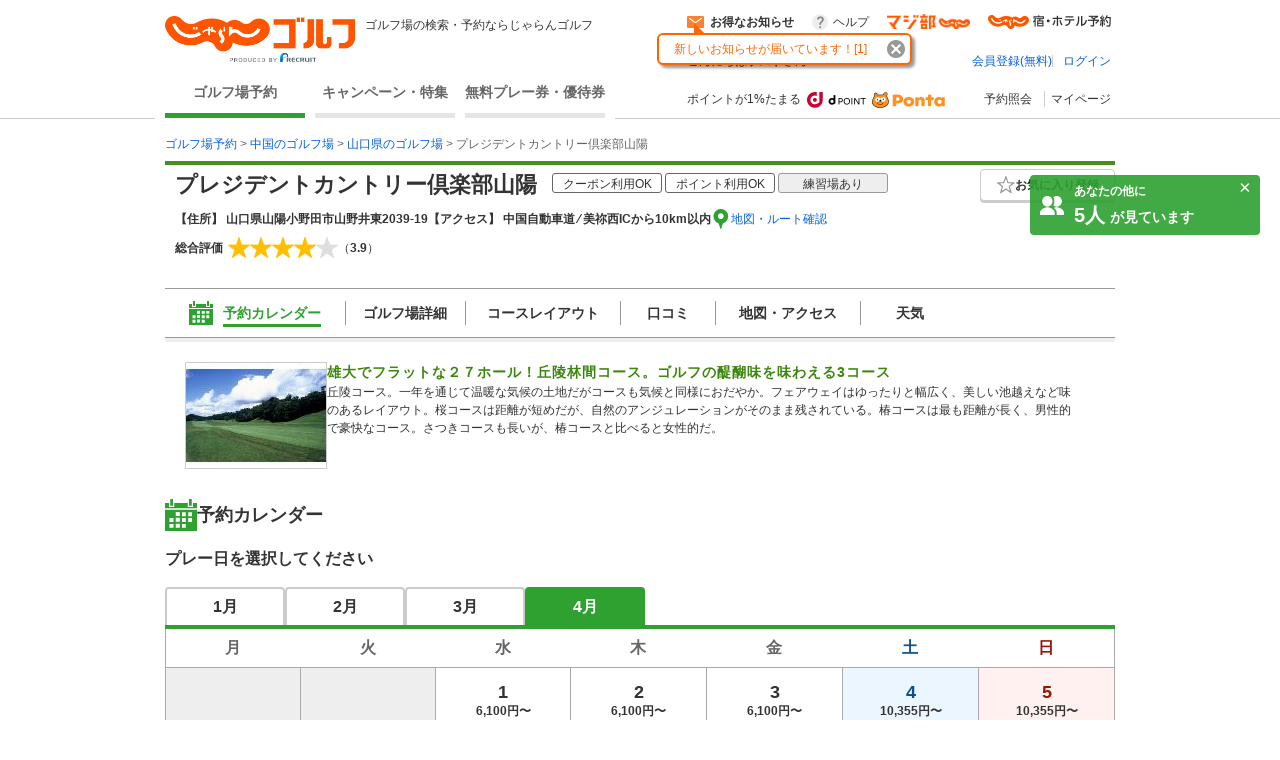

--- FILE ---
content_type: text/html;charset=UTF-8
request_url: https://golf-jalan.net/club/planList/gc02230/?months=0&months=1&months=2&months=3&_=1769504224476
body_size: 3741
content:
<div>
<p class="fs16 fw_b mg-b5">1月<span>2026年</span>のプラン一覧</p>
			<div class="search-result_course-plan_list">
				<ul>
					<li class="search-result_course-plan_list-header">
						<ul>
							<li class="about-planname-wrap">プラン名</li>
							<li class="jsPopupBox about-planicon-wrap">プラン内容</li>
							<li class="about-payment-wrap">料金</li>
							<li class="about-payment-wrap">加算ポイント</li>
						</ul>
					</li>
					<li class="search-result_course-plan_list-index">
									<a href="https://golf-jalan.net/gc02230/plan/21007083/" class="plan-link" target="_blank"><ul class="jscCalendarCells" data-detail-id="21007083">
											<li class="about-planname-wrap">
												<span class="planNameWrap gc_top" id="21007083">
													<span class="planName">【平日】（セルフ・乗用）☆昼食付☆2サム保証･割増なし</span>
												</span>
											</li>
											<li class="about-planicon-wrap">
												<ul class="iconList">
							<li>
									<svg class="orange">
										<title>昼食付き</title>
										<use xlink:href="#icon_Lunch"></use>
									</svg>
								</li>
							<li>
										<svg class="orange">
											<title>2サム保証</title>
											<use xlink:href="#icon_2sam"></use>
										</svg>
									</li>
								<li>
									<svg class="orange">
										<title>4・5人</title>
										<use xlink:href="#icon_Cart4"></use>
									</svg>
								</li>
							<li>
									<svg class="orange _off">
										<title>セルフ</title>
										<use xlink:href="#icon_Caddy"></use>
									</svg>
								</li>
							<li>
									<svg class="green _off">
										<title>18ホール</title>
										<use xlink:href="#icon_1.5R"></use>
									</svg>
								</li>
							<li>
									<svg class="orange _off">
										<title>宿泊なし</title>
										<use xlink:href="#icon_Sleep"></use>
									</svg>
								</li>
							<li>
										<svg class="green _off">
											<title>コンペなし</title>
											<use xlink:href="#icon_Compe"></use>
										</svg>
									</li>
								</ul>
					</li>
											<li class="about-payment-wrap">
												<span>
													<span class="payment plan-price">5,810円</span><br>(総額6,980円)
												</span>
											</li>
											<li class="about-payment-wrap">
												<span class="point">58pt</span>×人数
												</li>
										</ul>
									</a></li>
							<li class="search-result_course-plan_list-index">
									<a href="https://golf-jalan.net/gc02230/plan/21007132/" class="plan-link" target="_blank"><ul class="jscCalendarCells" data-detail-id="21007132">
											<li class="about-planname-wrap">
												<span class="planNameWrap gc_top" id="21007132">
													<span class="planName">【平日 】（セルフ・乗用）☆昼食付 ☆2サム保証･割増なし</span>
												</span>
											</li>
											<li class="about-planicon-wrap">
												<ul class="iconList">
							<li>
									<svg class="orange">
										<title>昼食付き</title>
										<use xlink:href="#icon_Lunch"></use>
									</svg>
								</li>
							<li>
										<svg class="orange">
											<title>2サム保証</title>
											<use xlink:href="#icon_2sam"></use>
										</svg>
									</li>
								<li>
									<svg class="orange">
										<title>4・5人</title>
										<use xlink:href="#icon_Cart4"></use>
									</svg>
								</li>
							<li>
									<svg class="orange _off">
										<title>セルフ</title>
										<use xlink:href="#icon_Caddy"></use>
									</svg>
								</li>
							<li>
									<svg class="green _off">
										<title>18ホール</title>
										<use xlink:href="#icon_1.5R"></use>
									</svg>
								</li>
							<li>
									<svg class="orange _off">
										<title>宿泊なし</title>
										<use xlink:href="#icon_Sleep"></use>
									</svg>
								</li>
							<li>
										<svg class="green _off">
											<title>コンペなし</title>
											<use xlink:href="#icon_Compe"></use>
										</svg>
									</li>
								</ul>
					</li>
											<li class="about-payment-wrap">
												<span>
													<span class="payment plan-price">6,719円</span><br>(総額7,980円)
												</span>
											</li>
											<li class="about-payment-wrap">
												<span class="point">67pt</span>×人数
												</li>
										</ul>
									</a></li>
							<li class="search-result_course-plan_list-index">
									<a href="https://golf-jalan.net/gc02230/plan/21212042/" class="plan-link" target="_blank"><ul class="jscCalendarCells" data-detail-id="21212042">
											<li class="about-planname-wrap">
												<span class="planNameWrap gc_top" id="21212042">
													<span class="planName">【土日祝】特別優待（セルフ・昼食付・乗用カート・２サム保証)</span>
												</span>
											</li>
											<li class="about-planicon-wrap">
												<ul class="iconList">
							<li>
									<svg class="orange">
										<title>昼食付き</title>
										<use xlink:href="#icon_Lunch"></use>
									</svg>
								</li>
							<li>
										<svg class="orange">
											<title>2サム保証</title>
											<use xlink:href="#icon_2sam"></use>
										</svg>
									</li>
								<li>
									<svg class="orange">
										<title>4・5人</title>
										<use xlink:href="#icon_Cart4"></use>
									</svg>
								</li>
							<li>
									<svg class="orange _off">
										<title>セルフ</title>
										<use xlink:href="#icon_Caddy"></use>
									</svg>
								</li>
							<li>
									<svg class="green _off">
										<title>18ホール</title>
										<use xlink:href="#icon_1.5R"></use>
									</svg>
								</li>
							<li>
									<svg class="orange _off">
										<title>宿泊なし</title>
										<use xlink:href="#icon_Sleep"></use>
									</svg>
								</li>
							<li>
										<svg class="green _off">
											<title>コンペなし</title>
											<use xlink:href="#icon_Compe"></use>
										</svg>
									</li>
								</ul>
					</li>
											<li class="about-payment-wrap">
												<span>
													<span class="payment plan-price">7,628円</span><br>(総額8,980円)
												</span>
											</li>
											<li class="about-payment-wrap">
												<span class="point">76pt</span>×人数
												</li>
										</ul>
									</a></li>
							<li class="search-result_course-plan_list-index">
									<a href="https://golf-jalan.net/gc02230/plan/20251404/" class="plan-link" target="_blank"><ul class="jscCalendarCells" data-detail-id="20251404">
											<li class="about-planname-wrap">
												<span class="planNameWrap gc_top" id="20251404">
													<span class="planName">【土日祝 】昼食付・2サム保証（セルフ・乗用）</span>
												</span>
											</li>
											<li class="about-planicon-wrap">
												<ul class="iconList">
							<li>
									<svg class="orange">
										<title>昼食付き</title>
										<use xlink:href="#icon_Lunch"></use>
									</svg>
								</li>
							<li>
										<svg class="orange _off">
											<title>2サム保証なし</title>
											<use xlink:href="#icon_2sam"></use>
										</svg>
									</li>
								<li>
									<svg class="orange">
										<title>4・5人</title>
										<use xlink:href="#icon_Cart4"></use>
									</svg>
								</li>
							<li>
									<svg class="orange _off">
										<title>セルフ</title>
										<use xlink:href="#icon_Caddy"></use>
									</svg>
								</li>
							<li>
									<svg class="green _off">
										<title>18ホール</title>
										<use xlink:href="#icon_1.5R"></use>
									</svg>
								</li>
							<li>
									<svg class="orange _off">
										<title>宿泊なし</title>
										<use xlink:href="#icon_Sleep"></use>
									</svg>
								</li>
							<li>
										<svg class="green _off">
											<title>コンペなし</title>
											<use xlink:href="#icon_Compe"></use>
										</svg>
									</li>
								</ul>
					</li>
											<li class="about-payment-wrap">
												<span>
													<span class="payment plan-price">8,537円</span><br>(総額9,980円)
												</span>
											</li>
											<li class="about-payment-wrap">
												<span class="point">85pt</span>×人数
												</li>
										</ul>
									</a></li>
							<li class="search-result_course-plan_list-index">
									<a href="https://golf-jalan.net/gc02230/plan/19225803/" class="plan-link" target="_blank"><ul class="jscCalendarCells" data-detail-id="19225803">
											<li class="about-planname-wrap">
												<span class="planNameWrap gc_top" id="19225803">
													<span class="planName">【コンペプラン3組9名様以上】（セルフ・乗用）☆昼食付☆ボール1ダース付</span>
												</span>
											</li>
											<li class="about-planicon-wrap">
												<ul class="iconList">
							<li>
									<svg class="orange">
										<title>昼食付き</title>
										<use xlink:href="#icon_Lunch"></use>
									</svg>
								</li>
							<li>
										<svg class="orange _off">
											<title>2サム保証なし</title>
											<use xlink:href="#icon_2sam"></use>
										</svg>
									</li>
								<li>
									<svg class="orange">
										<title>4・5人</title>
										<use xlink:href="#icon_Cart4"></use>
									</svg>
								</li>
							<li>
									<svg class="orange _off">
										<title>セルフ</title>
										<use xlink:href="#icon_Caddy"></use>
									</svg>
								</li>
							<li>
									<svg class="green _off">
										<title>18ホール</title>
										<use xlink:href="#icon_1.5R"></use>
									</svg>
								</li>
							<li>
									<svg class="orange _off">
										<title>宿泊なし</title>
										<use xlink:href="#icon_Sleep"></use>
									</svg>
								</li>
							<li>
										<svg class="green">
											<title>コンペ</title>
											<use xlink:href="#icon_Compe"></use>
										</svg>
									</li>
								</ul>
					</li>
											<li class="about-payment-wrap">
												<span>
													<span class="payment plan-price">9,446円</span><br>(総額10,980円)
												</span>
											</li>
											<li class="about-payment-wrap">
												<span class="point">94pt</span>×人数
												</li>
										</ul>
									</a></li>
							<li class="search-result_course-plan_list-index">
									<a href="https://golf-jalan.net/gc02230/plan/21007167/" class="plan-link" target="_blank"><ul class="jscCalendarCells" data-detail-id="21007167">
											<li class="about-planname-wrap">
												<span class="planNameWrap gc_top" id="21007167">
													<span class="planName">【土日祝】（セルフ・乗用）☆昼食付※3B以上</span>
												</span>
											</li>
											<li class="about-planicon-wrap">
												<ul class="iconList">
							<li>
									<svg class="orange">
										<title>昼食付き</title>
										<use xlink:href="#icon_Lunch"></use>
									</svg>
								</li>
							<li>
										<svg class="orange _off">
											<title>2サム保証なし</title>
											<use xlink:href="#icon_2sam"></use>
										</svg>
									</li>
								<li>
									<svg class="orange">
										<title>4・5人</title>
										<use xlink:href="#icon_Cart4"></use>
									</svg>
								</li>
							<li>
									<svg class="orange _off">
										<title>セルフ</title>
										<use xlink:href="#icon_Caddy"></use>
									</svg>
								</li>
							<li>
									<svg class="green _off">
										<title>18ホール</title>
										<use xlink:href="#icon_1.5R"></use>
									</svg>
								</li>
							<li>
									<svg class="orange _off">
										<title>宿泊なし</title>
										<use xlink:href="#icon_Sleep"></use>
									</svg>
								</li>
							<li>
										<svg class="green _off">
											<title>コンペなし</title>
											<use xlink:href="#icon_Compe"></use>
										</svg>
									</li>
								</ul>
					</li>
											<li class="about-payment-wrap">
												<span>
													<span class="payment plan-price">11,264円</span><br>(総額12,980円)
												</span>
											</li>
											<li class="about-payment-wrap">
												<span class="point">100pt</span>×人数
												</li>
										</ul>
									</a></li>
							</ul>
			</div>
		<p class="fs16 fw_b mg-b5">2月<span>2026年</span>のプラン一覧</p>
			<div class="search-result_course-plan_list">
				<ul>
					<li class="search-result_course-plan_list-header">
						<ul>
							<li class="about-planname-wrap">プラン名</li>
							<li class="jsPopupBox about-planicon-wrap">プラン内容</li>
							<li class="about-payment-wrap">料金</li>
							<li class="about-payment-wrap">加算ポイント</li>
						</ul>
					</li>
					<li class="search-result_course-plan_list-index">
									<a href="https://golf-jalan.net/gc02230/plan/21155802/" class="plan-link" target="_blank"><ul class="jscCalendarCells" data-detail-id="21155802">
											<li class="about-planname-wrap">
												<span class="planNameWrap gc_top" id="21155802">
													<span class="planName">火曜セルフデー（セルフ・乗用）☆2サム保証</span>
												</span>
											</li>
											<li class="about-planicon-wrap">
												<ul class="iconList">
							<li>
									<svg class="orange _off">
										<title>昼食別料金</title>
										<use xlink:href="#icon_Lunch"></use>
									</svg>
								</li>
							<li>
										<svg class="orange">
											<title>2サム保証</title>
											<use xlink:href="#icon_2sam"></use>
										</svg>
									</li>
								<li>
									<svg class="orange">
										<title>4・5人</title>
										<use xlink:href="#icon_Cart4"></use>
									</svg>
								</li>
							<li>
									<svg class="orange _off">
										<title>セルフ</title>
										<use xlink:href="#icon_Caddy"></use>
									</svg>
								</li>
							<li>
									<svg class="green _off">
										<title>18ホール</title>
										<use xlink:href="#icon_1.5R"></use>
									</svg>
								</li>
							<li>
									<svg class="orange _off">
										<title>宿泊なし</title>
										<use xlink:href="#icon_Sleep"></use>
									</svg>
								</li>
							<li>
										<svg class="green _off">
											<title>コンペなし</title>
											<use xlink:href="#icon_Compe"></use>
										</svg>
									</li>
								</ul>
					</li>
											<li class="about-payment-wrap">
												<span>
													<span class="payment plan-price">4,464円</span><br>(総額5,500円)
												</span>
											</li>
											<li class="about-payment-wrap">
												<span class="point">44pt</span>×人数
												</li>
										</ul>
									</a></li>
							<li class="search-result_course-plan_list-index">
									<a href="https://golf-jalan.net/gc02230/plan/19574930/" class="plan-link" target="_blank"><ul class="jscCalendarCells" data-detail-id="19574930">
											<li class="about-planname-wrap">
												<span class="planNameWrap gc_top" id="19574930">
													<span class="planName">火曜セルフデー【2サム保証・割増なし】セルフ・乗用</span>
												</span>
											</li>
											<li class="about-planicon-wrap">
												<ul class="iconList">
							<li>
									<svg class="orange _off">
										<title>昼食別料金</title>
										<use xlink:href="#icon_Lunch"></use>
									</svg>
								</li>
							<li>
										<svg class="orange">
											<title>2サム保証</title>
											<use xlink:href="#icon_2sam"></use>
										</svg>
									</li>
								<li>
									<svg class="orange">
										<title>4・5人</title>
										<use xlink:href="#icon_Cart4"></use>
									</svg>
								</li>
							<li>
									<svg class="orange _off">
										<title>セルフ</title>
										<use xlink:href="#icon_Caddy"></use>
									</svg>
								</li>
							<li>
									<svg class="green _off">
										<title>18ホール</title>
										<use xlink:href="#icon_1.5R"></use>
									</svg>
								</li>
							<li>
									<svg class="orange _off">
										<title>宿泊なし</title>
										<use xlink:href="#icon_Sleep"></use>
									</svg>
								</li>
							<li>
										<svg class="green _off">
											<title>コンペなし</title>
											<use xlink:href="#icon_Compe"></use>
										</svg>
									</li>
								</ul>
					</li>
											<li class="about-payment-wrap">
												<span>
													<span class="payment plan-price">4,919円</span><br>(総額6,000円)
												</span>
											</li>
											<li class="about-payment-wrap">
												<span class="point">49pt</span>×人数
												</li>
										</ul>
									</a></li>
							<li class="search-result_course-plan_list-index">
									<a href="https://golf-jalan.net/gc02230/plan/21007083/" class="plan-link" target="_blank"><ul class="jscCalendarCells" data-detail-id="21007083">
											<li class="about-planname-wrap">
												<span class="planNameWrap gc_top" id="21007083">
													<span class="planName">【平日】（セルフ・乗用）☆昼食付☆2サム保証･割増なし</span>
												</span>
											</li>
											<li class="about-planicon-wrap">
												<ul class="iconList">
							<li>
									<svg class="orange">
										<title>昼食付き</title>
										<use xlink:href="#icon_Lunch"></use>
									</svg>
								</li>
							<li>
										<svg class="orange">
											<title>2サム保証</title>
											<use xlink:href="#icon_2sam"></use>
										</svg>
									</li>
								<li>
									<svg class="orange">
										<title>4・5人</title>
										<use xlink:href="#icon_Cart4"></use>
									</svg>
								</li>
							<li>
									<svg class="orange _off">
										<title>セルフ</title>
										<use xlink:href="#icon_Caddy"></use>
									</svg>
								</li>
							<li>
									<svg class="green _off">
										<title>18ホール</title>
										<use xlink:href="#icon_1.5R"></use>
									</svg>
								</li>
							<li>
									<svg class="orange _off">
										<title>宿泊なし</title>
										<use xlink:href="#icon_Sleep"></use>
									</svg>
								</li>
							<li>
										<svg class="green _off">
											<title>コンペなし</title>
											<use xlink:href="#icon_Compe"></use>
										</svg>
									</li>
								</ul>
					</li>
											<li class="about-payment-wrap">
												<span>
													<span class="payment plan-price">5,810円</span><br>(総額6,980円)
												</span>
											</li>
											<li class="about-payment-wrap">
												<span class="point">58pt</span>×人数
												</li>
										</ul>
									</a></li>
							<li class="search-result_course-plan_list-index">
									<a href="https://golf-jalan.net/gc02230/plan/3898966/" class="plan-link" target="_blank"><ul class="jscCalendarCells" data-detail-id="3898966">
											<li class="about-planname-wrap">
												<span class="planNameWrap gc_top" id="3898966">
													<span class="planName">【平日 】（セルフ・乗用）☆昼食付 ☆2サム保証･割増なし</span>
												</span>
											</li>
											<li class="about-planicon-wrap">
												<ul class="iconList">
							<li>
									<svg class="orange">
										<title>昼食付き</title>
										<use xlink:href="#icon_Lunch"></use>
									</svg>
								</li>
							<li>
										<svg class="orange">
											<title>2サム保証</title>
											<use xlink:href="#icon_2sam"></use>
										</svg>
									</li>
								<li>
									<svg class="orange">
										<title>4・5人</title>
										<use xlink:href="#icon_Cart4"></use>
									</svg>
								</li>
							<li>
									<svg class="orange _off">
										<title>セルフ</title>
										<use xlink:href="#icon_Caddy"></use>
									</svg>
								</li>
							<li>
									<svg class="green _off">
										<title>18ホール</title>
										<use xlink:href="#icon_1.5R"></use>
									</svg>
								</li>
							<li>
									<svg class="orange _off">
										<title>宿泊なし</title>
										<use xlink:href="#icon_Sleep"></use>
									</svg>
								</li>
							<li>
										<svg class="green _off">
											<title>コンペなし</title>
											<use xlink:href="#icon_Compe"></use>
										</svg>
									</li>
								</ul>
					</li>
											<li class="about-payment-wrap">
												<span>
													<span class="payment plan-price">6,100円</span><br>(総額7,300円)
												</span>
											</li>
											<li class="about-payment-wrap">
												<span class="point">61pt</span>×人数
												</li>
										</ul>
									</a></li>
							<li class="search-result_course-plan_list-index">
									<a href="https://golf-jalan.net/gc02230/plan/17480260/" class="plan-link" target="_blank"><ul class="jscCalendarCells" data-detail-id="17480260">
											<li class="about-planname-wrap">
												<span class="planNameWrap gc_top" id="17480260">
													<span class="planName">【コンペプラン3組9名様以上】（セルフ・乗用）☆昼食付☆ボール1ダース付</span>
												</span>
											</li>
											<li class="about-planicon-wrap">
												<ul class="iconList">
							<li>
									<svg class="orange">
										<title>昼食付き</title>
										<use xlink:href="#icon_Lunch"></use>
									</svg>
								</li>
							<li>
										<svg class="orange _off">
											<title>2サム保証なし</title>
											<use xlink:href="#icon_2sam"></use>
										</svg>
									</li>
								<li>
									<svg class="orange">
										<title>4・5人</title>
										<use xlink:href="#icon_Cart4"></use>
									</svg>
								</li>
							<li>
									<svg class="orange _off">
										<title>セルフ</title>
										<use xlink:href="#icon_Caddy"></use>
									</svg>
								</li>
							<li>
									<svg class="green _off">
										<title>18ホール</title>
										<use xlink:href="#icon_1.5R"></use>
									</svg>
								</li>
							<li>
									<svg class="orange _off">
										<title>宿泊なし</title>
										<use xlink:href="#icon_Sleep"></use>
									</svg>
								</li>
							<li>
										<svg class="green">
											<title>コンペ</title>
											<use xlink:href="#icon_Compe"></use>
										</svg>
									</li>
								</ul>
					</li>
											<li class="about-payment-wrap">
												<span>
													<span class="payment plan-price">6,100円</span><br>(総額7,300円)
												</span>
											</li>
											<li class="about-payment-wrap">
												<span class="point">61pt</span>×人数
												</li>
										</ul>
									</a></li>
							<li class="search-result_course-plan_list-index">
									<a href="https://golf-jalan.net/gc02230/plan/21212042/" class="plan-link" target="_blank"><ul class="jscCalendarCells" data-detail-id="21212042">
											<li class="about-planname-wrap">
												<span class="planNameWrap gc_top" id="21212042">
													<span class="planName">【土日祝】特別優待（セルフ・昼食付・乗用カート・２サム保証)</span>
												</span>
											</li>
											<li class="about-planicon-wrap">
												<ul class="iconList">
							<li>
									<svg class="orange">
										<title>昼食付き</title>
										<use xlink:href="#icon_Lunch"></use>
									</svg>
								</li>
							<li>
										<svg class="orange">
											<title>2サム保証</title>
											<use xlink:href="#icon_2sam"></use>
										</svg>
									</li>
								<li>
									<svg class="orange">
										<title>4・5人</title>
										<use xlink:href="#icon_Cart4"></use>
									</svg>
								</li>
							<li>
									<svg class="orange _off">
										<title>セルフ</title>
										<use xlink:href="#icon_Caddy"></use>
									</svg>
								</li>
							<li>
									<svg class="green _off">
										<title>18ホール</title>
										<use xlink:href="#icon_1.5R"></use>
									</svg>
								</li>
							<li>
									<svg class="orange _off">
										<title>宿泊なし</title>
										<use xlink:href="#icon_Sleep"></use>
									</svg>
								</li>
							<li>
										<svg class="green _off">
											<title>コンペなし</title>
											<use xlink:href="#icon_Compe"></use>
										</svg>
									</li>
								</ul>
					</li>
											<li class="about-payment-wrap">
												<span>
													<span class="payment plan-price">7,628円</span><br>(総額8,980円)
												</span>
											</li>
											<li class="about-payment-wrap">
												<span class="point">76pt</span>×人数
												</li>
										</ul>
									</a></li>
							<li class="search-result_course-plan_list-index">
									<a href="https://golf-jalan.net/gc02230/plan/18413238/" class="plan-link" target="_blank"><ul class="jscCalendarCells" data-detail-id="18413238">
											<li class="about-planname-wrap">
												<span class="planNameWrap gc_top" id="18413238">
													<span class="planName">【土日祝】（セルフ・乗用）☆昼食付☆2サム保証※</span>
												</span>
											</li>
											<li class="about-planicon-wrap">
												<ul class="iconList">
							<li>
									<svg class="orange">
										<title>昼食付き</title>
										<use xlink:href="#icon_Lunch"></use>
									</svg>
								</li>
							<li>
										<svg class="orange">
											<title>2サム保証</title>
											<use xlink:href="#icon_2sam"></use>
										</svg>
									</li>
								<li>
									<svg class="orange">
										<title>4・5人</title>
										<use xlink:href="#icon_Cart4"></use>
									</svg>
								</li>
							<li>
									<svg class="orange _off">
										<title>セルフ</title>
										<use xlink:href="#icon_Caddy"></use>
									</svg>
								</li>
							<li>
									<svg class="green _off">
										<title>18ホール</title>
										<use xlink:href="#icon_1.5R"></use>
									</svg>
								</li>
							<li>
									<svg class="orange _off">
										<title>宿泊なし</title>
										<use xlink:href="#icon_Sleep"></use>
									</svg>
								</li>
							<li>
										<svg class="green _off">
											<title>コンペなし</title>
											<use xlink:href="#icon_Compe"></use>
										</svg>
									</li>
								</ul>
					</li>
											<li class="about-payment-wrap">
												<span>
													<span class="payment plan-price">8,537円</span><br>(総額9,980円)
												</span>
											</li>
											<li class="about-payment-wrap">
												<span class="point">85pt</span>×人数
												</li>
										</ul>
									</a></li>
							<li class="search-result_course-plan_list-index">
									<a href="https://golf-jalan.net/gc02230/plan/3899045/" class="plan-link" target="_blank"><ul class="jscCalendarCells" data-detail-id="3899045">
											<li class="about-planname-wrap">
												<span class="planNameWrap gc_top" id="3899045">
													<span class="planName">【土日祝】（セルフ・乗用）☆昼食付※3B以上</span>
												</span>
											</li>
											<li class="about-planicon-wrap">
												<ul class="iconList">
							<li>
									<svg class="orange">
										<title>昼食付き</title>
										<use xlink:href="#icon_Lunch"></use>
									</svg>
								</li>
							<li>
										<svg class="orange _off">
											<title>2サム保証なし</title>
											<use xlink:href="#icon_2sam"></use>
										</svg>
									</li>
								<li>
									<svg class="orange">
										<title>4・5人</title>
										<use xlink:href="#icon_Cart4"></use>
									</svg>
								</li>
							<li>
									<svg class="orange _off">
										<title>セルフ</title>
										<use xlink:href="#icon_Caddy"></use>
									</svg>
								</li>
							<li>
									<svg class="green _off">
										<title>18ホール</title>
										<use xlink:href="#icon_1.5R"></use>
									</svg>
								</li>
							<li>
									<svg class="orange _off">
										<title>宿泊なし</title>
										<use xlink:href="#icon_Sleep"></use>
									</svg>
								</li>
							<li>
										<svg class="green _off">
											<title>コンペなし</title>
											<use xlink:href="#icon_Compe"></use>
										</svg>
									</li>
								</ul>
					</li>
											<li class="about-payment-wrap">
												<span>
													<span class="payment plan-price">9,446円</span><br>(総額10,980円)
												</span>
											</li>
											<li class="about-payment-wrap">
												<span class="point">94pt</span>×人数
												</li>
										</ul>
									</a></li>
							<li class="search-result_course-plan_list-index">
									<a href="https://golf-jalan.net/gc02230/plan/19225803/" class="plan-link" target="_blank"><ul class="jscCalendarCells" data-detail-id="19225803">
											<li class="about-planname-wrap">
												<span class="planNameWrap gc_top" id="19225803">
													<span class="planName">【コンペプラン3組9名様以上】（セルフ・乗用）☆昼食付☆ボール1ダース付</span>
												</span>
											</li>
											<li class="about-planicon-wrap">
												<ul class="iconList">
							<li>
									<svg class="orange">
										<title>昼食付き</title>
										<use xlink:href="#icon_Lunch"></use>
									</svg>
								</li>
							<li>
										<svg class="orange _off">
											<title>2サム保証なし</title>
											<use xlink:href="#icon_2sam"></use>
										</svg>
									</li>
								<li>
									<svg class="orange">
										<title>4・5人</title>
										<use xlink:href="#icon_Cart4"></use>
									</svg>
								</li>
							<li>
									<svg class="orange _off">
										<title>セルフ</title>
										<use xlink:href="#icon_Caddy"></use>
									</svg>
								</li>
							<li>
									<svg class="green _off">
										<title>18ホール</title>
										<use xlink:href="#icon_1.5R"></use>
									</svg>
								</li>
							<li>
									<svg class="orange _off">
										<title>宿泊なし</title>
										<use xlink:href="#icon_Sleep"></use>
									</svg>
								</li>
							<li>
										<svg class="green">
											<title>コンペ</title>
											<use xlink:href="#icon_Compe"></use>
										</svg>
									</li>
								</ul>
					</li>
											<li class="about-payment-wrap">
												<span>
													<span class="payment plan-price">9,446円</span><br>(総額10,980円)
												</span>
											</li>
											<li class="about-payment-wrap">
												<span class="point">94pt</span>×人数
												</li>
										</ul>
									</a></li>
							</ul>
			</div>
		<p class="fs16 fw_b mg-b5">3月<span>2026年</span>のプラン一覧</p>
			<div class="search-result_course-plan_list">
				<ul>
					<li class="search-result_course-plan_list-header">
						<ul>
							<li class="about-planname-wrap">プラン名</li>
							<li class="jsPopupBox about-planicon-wrap">プラン内容</li>
							<li class="about-payment-wrap">料金</li>
							<li class="about-payment-wrap">加算ポイント</li>
						</ul>
					</li>
					<li class="search-result_course-plan_list-index">
									<a href="https://golf-jalan.net/gc02230/plan/21002933/" class="plan-link" target="_blank"><ul class="jscCalendarCells" data-detail-id="21002933">
											<li class="about-planname-wrap">
												<span class="planNameWrap gc_top" id="21002933">
													<span class="planName">火曜セルフデー【2サム保証・割増なし】セルフ・乗用</span>
												</span>
											</li>
											<li class="about-planicon-wrap">
												<ul class="iconList">
							<li>
									<svg class="orange _off">
										<title>昼食別料金</title>
										<use xlink:href="#icon_Lunch"></use>
									</svg>
								</li>
							<li>
										<svg class="orange">
											<title>2サム保証</title>
											<use xlink:href="#icon_2sam"></use>
										</svg>
									</li>
								<li>
									<svg class="orange">
										<title>4・5人</title>
										<use xlink:href="#icon_Cart4"></use>
									</svg>
								</li>
							<li>
									<svg class="orange _off">
										<title>セルフ</title>
										<use xlink:href="#icon_Caddy"></use>
									</svg>
								</li>
							<li>
									<svg class="green _off">
										<title>18ホール</title>
										<use xlink:href="#icon_1.5R"></use>
									</svg>
								</li>
							<li>
									<svg class="orange _off">
										<title>宿泊なし</title>
										<use xlink:href="#icon_Sleep"></use>
									</svg>
								</li>
							<li>
										<svg class="green _off">
											<title>コンペなし</title>
											<use xlink:href="#icon_Compe"></use>
										</svg>
									</li>
								</ul>
					</li>
											<li class="about-payment-wrap">
												<span>
													<span class="payment plan-price">4,919円</span><br>(総額6,000円)
												</span>
											</li>
											<li class="about-payment-wrap">
												<span class="point">49pt</span>×人数
												</li>
										</ul>
									</a></li>
							<li class="search-result_course-plan_list-index">
									<a href="https://golf-jalan.net/gc02230/plan/21008249/" class="plan-link" target="_blank"><ul class="jscCalendarCells" data-detail-id="21008249">
											<li class="about-planname-wrap">
												<span class="planNameWrap gc_top" id="21008249">
													<span class="planName">【火曜セルフデー】（セルフ・乗用）※備考欄必読</span>
												</span>
											</li>
											<li class="about-planicon-wrap">
												<ul class="iconList">
							<li>
									<svg class="orange _off">
										<title>昼食別料金</title>
										<use xlink:href="#icon_Lunch"></use>
									</svg>
								</li>
							<li>
										<svg class="orange">
											<title>2サム保証</title>
											<use xlink:href="#icon_2sam"></use>
										</svg>
									</li>
								<li>
									<svg class="orange">
										<title>4・5人</title>
										<use xlink:href="#icon_Cart4"></use>
									</svg>
								</li>
							<li>
									<svg class="orange _off">
										<title>セルフ</title>
										<use xlink:href="#icon_Caddy"></use>
									</svg>
								</li>
							<li>
									<svg class="green _off">
										<title>18ホール</title>
										<use xlink:href="#icon_1.5R"></use>
									</svg>
								</li>
							<li>
									<svg class="orange _off">
										<title>宿泊なし</title>
										<use xlink:href="#icon_Sleep"></use>
									</svg>
								</li>
							<li>
										<svg class="green _off">
											<title>コンペなし</title>
											<use xlink:href="#icon_Compe"></use>
										</svg>
									</li>
								</ul>
					</li>
											<li class="about-payment-wrap">
												<span>
													<span class="payment plan-price">4,919円</span><br>(総額6,000円)
												</span>
											</li>
											<li class="about-payment-wrap">
												<span class="point">49pt</span>×人数
												</li>
										</ul>
									</a></li>
							<li class="search-result_course-plan_list-index">
									<a href="https://golf-jalan.net/gc02230/plan/20173250/" class="plan-link" target="_blank"><ul class="jscCalendarCells" data-detail-id="20173250">
											<li class="about-planname-wrap">
												<span class="planNameWrap gc_top" id="20173250">
													<span class="planName">＜3組9名様以上コンペプラン＞☆ボール1ダース付☆【平日】（セルフ・乗用）☆昼食付</span>
												</span>
											</li>
											<li class="about-planicon-wrap">
												<ul class="iconList">
							<li>
									<svg class="orange">
										<title>昼食付き</title>
										<use xlink:href="#icon_Lunch"></use>
									</svg>
								</li>
							<li>
										<svg class="orange _off">
											<title>2サム保証なし</title>
											<use xlink:href="#icon_2sam"></use>
										</svg>
									</li>
								<li>
									<svg class="orange">
										<title>4・5人</title>
										<use xlink:href="#icon_Cart4"></use>
									</svg>
								</li>
							<li>
									<svg class="orange _off">
										<title>セルフ</title>
										<use xlink:href="#icon_Caddy"></use>
									</svg>
								</li>
							<li>
									<svg class="green _off">
										<title>18ホール</title>
										<use xlink:href="#icon_1.5R"></use>
									</svg>
								</li>
							<li>
									<svg class="orange _off">
										<title>宿泊なし</title>
										<use xlink:href="#icon_Sleep"></use>
									</svg>
								</li>
							<li>
										<svg class="green">
											<title>コンペ</title>
											<use xlink:href="#icon_Compe"></use>
										</svg>
									</li>
								</ul>
					</li>
											<li class="about-payment-wrap">
												<span>
													<span class="payment plan-price">6,100円</span><br>(総額7,300円)
												</span>
											</li>
											<li class="about-payment-wrap">
												<span class="point">61pt</span>×人数
												</li>
										</ul>
									</a></li>
							<li class="search-result_course-plan_list-index">
									<a href="https://golf-jalan.net/gc02230/plan/21007122/" class="plan-link" target="_blank"><ul class="jscCalendarCells" data-detail-id="21007122">
											<li class="about-planname-wrap">
												<span class="planNameWrap gc_top" id="21007122">
													<span class="planName">【2サム保証・割増なし】【平日 】（セルフ・乗用）☆昼食付</span>
												</span>
											</li>
											<li class="about-planicon-wrap">
												<ul class="iconList">
							<li>
									<svg class="orange">
										<title>昼食付き</title>
										<use xlink:href="#icon_Lunch"></use>
									</svg>
								</li>
							<li>
										<svg class="orange">
											<title>2サム保証</title>
											<use xlink:href="#icon_2sam"></use>
										</svg>
									</li>
								<li>
									<svg class="orange">
										<title>4・5人</title>
										<use xlink:href="#icon_Cart4"></use>
									</svg>
								</li>
							<li>
									<svg class="orange _off">
										<title>セルフ</title>
										<use xlink:href="#icon_Caddy"></use>
									</svg>
								</li>
							<li>
									<svg class="green _off">
										<title>18ホール</title>
										<use xlink:href="#icon_1.5R"></use>
									</svg>
								</li>
							<li>
									<svg class="orange _off">
										<title>宿泊なし</title>
										<use xlink:href="#icon_Sleep"></use>
									</svg>
								</li>
							<li>
										<svg class="green _off">
											<title>コンペなし</title>
											<use xlink:href="#icon_Compe"></use>
										</svg>
									</li>
								</ul>
					</li>
											<li class="about-payment-wrap">
												<span>
													<span class="payment plan-price">6,100円</span><br>(総額7,300円)
												</span>
											</li>
											<li class="about-payment-wrap">
												<span class="point">61pt</span>×人数
												</li>
										</ul>
									</a></li>
							<li class="search-result_course-plan_list-index">
									<a href="https://golf-jalan.net/gc02230/plan/21007132/" class="plan-link" target="_blank"><ul class="jscCalendarCells" data-detail-id="21007132">
											<li class="about-planname-wrap">
												<span class="planNameWrap gc_top" id="21007132">
													<span class="planName">【平日 】（セルフ・乗用）☆昼食付 ☆2サム保証･割増なし</span>
												</span>
											</li>
											<li class="about-planicon-wrap">
												<ul class="iconList">
							<li>
									<svg class="orange">
										<title>昼食付き</title>
										<use xlink:href="#icon_Lunch"></use>
									</svg>
								</li>
							<li>
										<svg class="orange">
											<title>2サム保証</title>
											<use xlink:href="#icon_2sam"></use>
										</svg>
									</li>
								<li>
									<svg class="orange">
										<title>4・5人</title>
										<use xlink:href="#icon_Cart4"></use>
									</svg>
								</li>
							<li>
									<svg class="orange _off">
										<title>セルフ</title>
										<use xlink:href="#icon_Caddy"></use>
									</svg>
								</li>
							<li>
									<svg class="green _off">
										<title>18ホール</title>
										<use xlink:href="#icon_1.5R"></use>
									</svg>
								</li>
							<li>
									<svg class="orange _off">
										<title>宿泊なし</title>
										<use xlink:href="#icon_Sleep"></use>
									</svg>
								</li>
							<li>
										<svg class="green _off">
											<title>コンペなし</title>
											<use xlink:href="#icon_Compe"></use>
										</svg>
									</li>
								</ul>
					</li>
											<li class="about-payment-wrap">
												<span>
													<span class="payment plan-price">6,719円</span><br>(総額7,980円)
												</span>
											</li>
											<li class="about-payment-wrap">
												<span class="point">67pt</span>×人数
												</li>
										</ul>
									</a></li>
							<li class="search-result_course-plan_list-index">
									<a href="https://golf-jalan.net/gc02230/plan/17936495/" class="plan-link" target="_blank"><ul class="jscCalendarCells" data-detail-id="17936495">
											<li class="about-planname-wrap">
												<span class="planNameWrap gc_top" id="17936495">
													<span class="planName">【土日祝】（セルフ・乗用）☆昼食付</span>
												</span>
											</li>
											<li class="about-planicon-wrap">
												<ul class="iconList">
							<li>
									<svg class="orange">
										<title>昼食付き</title>
										<use xlink:href="#icon_Lunch"></use>
									</svg>
								</li>
							<li>
										<svg class="orange _off">
											<title>2サム保証なし</title>
											<use xlink:href="#icon_2sam"></use>
										</svg>
									</li>
								<li>
									<svg class="orange">
										<title>4・5人</title>
										<use xlink:href="#icon_Cart4"></use>
									</svg>
								</li>
							<li>
									<svg class="orange _off">
										<title>セルフ</title>
										<use xlink:href="#icon_Caddy"></use>
									</svg>
								</li>
							<li>
									<svg class="green _off">
										<title>18ホール</title>
										<use xlink:href="#icon_1.5R"></use>
									</svg>
								</li>
							<li>
									<svg class="orange _off">
										<title>宿泊なし</title>
										<use xlink:href="#icon_Sleep"></use>
									</svg>
								</li>
							<li>
										<svg class="green _off">
											<title>コンペなし</title>
											<use xlink:href="#icon_Compe"></use>
										</svg>
									</li>
								</ul>
					</li>
											<li class="about-payment-wrap">
												<span>
													<span class="payment plan-price">10,355円</span><br>(総額11,980円)
												</span>
											</li>
											<li class="about-payment-wrap">
												<span class="point">100pt</span>×人数
												</li>
										</ul>
									</a></li>
							<li class="search-result_course-plan_list-index">
									<a href="https://golf-jalan.net/gc02230/plan/21008160/" class="plan-link" target="_blank"><ul class="jscCalendarCells" data-detail-id="21008160">
											<li class="about-planname-wrap">
												<span class="planNameWrap gc_top" id="21008160">
													<span class="planName">＜3組9名様以上コンペプラン＞☆ボール1ダース付☆【平日】（セルフ・乗用）☆昼食付</span>
												</span>
											</li>
											<li class="about-planicon-wrap">
												<ul class="iconList">
							<li>
									<svg class="orange">
										<title>昼食付き</title>
										<use xlink:href="#icon_Lunch"></use>
									</svg>
								</li>
							<li>
										<svg class="orange _off">
											<title>2サム保証なし</title>
											<use xlink:href="#icon_2sam"></use>
										</svg>
									</li>
								<li>
									<svg class="orange">
										<title>4・5人</title>
										<use xlink:href="#icon_Cart4"></use>
									</svg>
								</li>
							<li>
									<svg class="orange _off">
										<title>セルフ</title>
										<use xlink:href="#icon_Caddy"></use>
									</svg>
								</li>
							<li>
									<svg class="green _off">
										<title>18ホール</title>
										<use xlink:href="#icon_1.5R"></use>
									</svg>
								</li>
							<li>
									<svg class="orange _off">
										<title>宿泊なし</title>
										<use xlink:href="#icon_Sleep"></use>
									</svg>
								</li>
							<li>
										<svg class="green">
											<title>コンペ</title>
											<use xlink:href="#icon_Compe"></use>
										</svg>
									</li>
								</ul>
					</li>
											<li class="about-payment-wrap">
												<span>
													<span class="payment plan-price">10,355円</span><br>(総額11,980円)
												</span>
											</li>
											<li class="about-payment-wrap">
												<span class="point">100pt</span>×人数
												</li>
										</ul>
									</a></li>
							<li class="search-result_course-plan_list-index">
									<a href="https://golf-jalan.net/gc02230/plan/21007167/" class="plan-link" target="_blank"><ul class="jscCalendarCells" data-detail-id="21007167">
											<li class="about-planname-wrap">
												<span class="planNameWrap gc_top" id="21007167">
													<span class="planName">【土日祝】（セルフ・乗用）☆昼食付※3B以上</span>
												</span>
											</li>
											<li class="about-planicon-wrap">
												<ul class="iconList">
							<li>
									<svg class="orange">
										<title>昼食付き</title>
										<use xlink:href="#icon_Lunch"></use>
									</svg>
								</li>
							<li>
										<svg class="orange _off">
											<title>2サム保証なし</title>
											<use xlink:href="#icon_2sam"></use>
										</svg>
									</li>
								<li>
									<svg class="orange">
										<title>4・5人</title>
										<use xlink:href="#icon_Cart4"></use>
									</svg>
								</li>
							<li>
									<svg class="orange _off">
										<title>セルフ</title>
										<use xlink:href="#icon_Caddy"></use>
									</svg>
								</li>
							<li>
									<svg class="green _off">
										<title>18ホール</title>
										<use xlink:href="#icon_1.5R"></use>
									</svg>
								</li>
							<li>
									<svg class="orange _off">
										<title>宿泊なし</title>
										<use xlink:href="#icon_Sleep"></use>
									</svg>
								</li>
							<li>
										<svg class="green _off">
											<title>コンペなし</title>
											<use xlink:href="#icon_Compe"></use>
										</svg>
									</li>
								</ul>
					</li>
											<li class="about-payment-wrap">
												<span>
													<span class="payment plan-price">11,264円</span><br>(総額12,980円)
												</span>
											</li>
											<li class="about-payment-wrap">
												<span class="point">100pt</span>×人数
												</li>
										</ul>
									</a></li>
							</ul>
			</div>
		<p class="fs16 fw_b mg-b5">4月<span>2026年</span>のプラン一覧</p>
			<div class="search-result_course-plan_list">
				<ul>
					<li class="search-result_course-plan_list-header">
						<ul>
							<li class="about-planname-wrap">プラン名</li>
							<li class="jsPopupBox about-planicon-wrap">プラン内容</li>
							<li class="about-payment-wrap">料金</li>
							<li class="about-payment-wrap">加算ポイント</li>
						</ul>
					</li>
					<li class="search-result_course-plan_list-index">
									<a href="https://golf-jalan.net/gc02230/plan/21054185/" class="plan-link" target="_blank"><ul class="jscCalendarCells" data-detail-id="21054185">
											<li class="about-planname-wrap">
												<span class="planNameWrap gc_top" id="21054185">
													<span class="planName">☆火曜セルフデー【2サム保証・割増なし】セルフ・乗用</span>
												</span>
											</li>
											<li class="about-planicon-wrap">
												<ul class="iconList">
							<li>
									<svg class="orange _off">
										<title>昼食別料金</title>
										<use xlink:href="#icon_Lunch"></use>
									</svg>
								</li>
							<li>
										<svg class="orange">
											<title>2サム保証</title>
											<use xlink:href="#icon_2sam"></use>
										</svg>
									</li>
								<li>
									<svg class="orange">
										<title>4・5人</title>
										<use xlink:href="#icon_Cart4"></use>
									</svg>
								</li>
							<li>
									<svg class="orange _off">
										<title>セルフ</title>
										<use xlink:href="#icon_Caddy"></use>
									</svg>
								</li>
							<li>
									<svg class="green _off">
										<title>18ホール</title>
										<use xlink:href="#icon_1.5R"></use>
									</svg>
								</li>
							<li>
									<svg class="orange _off">
										<title>宿泊なし</title>
										<use xlink:href="#icon_Sleep"></use>
									</svg>
								</li>
							<li>
										<svg class="green _off">
											<title>コンペなし</title>
											<use xlink:href="#icon_Compe"></use>
										</svg>
									</li>
								</ul>
					</li>
											<li class="about-payment-wrap">
												<span>
													<span class="payment plan-price">4,919円</span><br>(総額6,000円)
												</span>
											</li>
											<li class="about-payment-wrap">
												<span class="point">49pt</span>×人数
												</li>
										</ul>
									</a></li>
							<li class="search-result_course-plan_list-index">
									<a href="https://golf-jalan.net/gc02230/plan/21167412/" class="plan-link" target="_blank"><ul class="jscCalendarCells" data-detail-id="21167412">
											<li class="about-planname-wrap">
												<span class="planNameWrap gc_top" id="21167412">
													<span class="planName">【火曜セルフデー】（セルフ・乗用）※備考欄必読</span>
												</span>
											</li>
											<li class="about-planicon-wrap">
												<ul class="iconList">
							<li>
									<svg class="orange _off">
										<title>昼食別料金</title>
										<use xlink:href="#icon_Lunch"></use>
									</svg>
								</li>
							<li>
										<svg class="orange">
											<title>2サム保証</title>
											<use xlink:href="#icon_2sam"></use>
										</svg>
									</li>
								<li>
									<svg class="orange">
										<title>4・5人</title>
										<use xlink:href="#icon_Cart4"></use>
									</svg>
								</li>
							<li>
									<svg class="orange _off">
										<title>セルフ</title>
										<use xlink:href="#icon_Caddy"></use>
									</svg>
								</li>
							<li>
									<svg class="green _off">
										<title>18ホール</title>
										<use xlink:href="#icon_1.5R"></use>
									</svg>
								</li>
							<li>
									<svg class="orange _off">
										<title>宿泊なし</title>
										<use xlink:href="#icon_Sleep"></use>
									</svg>
								</li>
							<li>
										<svg class="green _off">
											<title>コンペなし</title>
											<use xlink:href="#icon_Compe"></use>
										</svg>
									</li>
								</ul>
					</li>
											<li class="about-payment-wrap">
												<span>
													<span class="payment plan-price">4,919円</span><br>(総額6,000円)
												</span>
											</li>
											<li class="about-payment-wrap">
												<span class="point">49pt</span>×人数
												</li>
										</ul>
									</a></li>
							<li class="search-result_course-plan_list-index">
									<a href="https://golf-jalan.net/gc02230/plan/21008159/" class="plan-link" target="_blank"><ul class="jscCalendarCells" data-detail-id="21008159">
											<li class="about-planname-wrap">
												<span class="planNameWrap gc_top" id="21008159">
													<span class="planName">＜3組9名様以上コンペプラン＞☆ボール1ダース付☆【平日】（セルフ・乗用）☆昼食付</span>
												</span>
											</li>
											<li class="about-planicon-wrap">
												<ul class="iconList">
							<li>
									<svg class="orange">
										<title>昼食付き</title>
										<use xlink:href="#icon_Lunch"></use>
									</svg>
								</li>
							<li>
										<svg class="orange _off">
											<title>2サム保証なし</title>
											<use xlink:href="#icon_2sam"></use>
										</svg>
									</li>
								<li>
									<svg class="orange">
										<title>4・5人</title>
										<use xlink:href="#icon_Cart4"></use>
									</svg>
								</li>
							<li>
									<svg class="orange _off">
										<title>セルフ</title>
										<use xlink:href="#icon_Caddy"></use>
									</svg>
								</li>
							<li>
									<svg class="green _off">
										<title>18ホール</title>
										<use xlink:href="#icon_1.5R"></use>
									</svg>
								</li>
							<li>
									<svg class="orange _off">
										<title>宿泊なし</title>
										<use xlink:href="#icon_Sleep"></use>
									</svg>
								</li>
							<li>
										<svg class="green">
											<title>コンペ</title>
											<use xlink:href="#icon_Compe"></use>
										</svg>
									</li>
								</ul>
					</li>
											<li class="about-payment-wrap">
												<span>
													<span class="payment plan-price">6,100円</span><br>(総額7,300円)
												</span>
											</li>
											<li class="about-payment-wrap">
												<span class="point">61pt</span>×人数
												</li>
										</ul>
									</a></li>
							<li class="search-result_course-plan_list-index">
									<a href="https://golf-jalan.net/gc02230/plan/21008176/" class="plan-link" target="_blank"><ul class="jscCalendarCells" data-detail-id="21008176">
											<li class="about-planname-wrap">
												<span class="planNameWrap gc_top" id="21008176">
													<span class="planName">【2サム保証・割増なし】【平日 】（セルフ・乗用）☆昼食付</span>
												</span>
											</li>
											<li class="about-planicon-wrap">
												<ul class="iconList">
							<li>
									<svg class="orange">
										<title>昼食付き</title>
										<use xlink:href="#icon_Lunch"></use>
									</svg>
								</li>
							<li>
										<svg class="orange">
											<title>2サム保証</title>
											<use xlink:href="#icon_2sam"></use>
										</svg>
									</li>
								<li>
									<svg class="orange">
										<title>4・5人</title>
										<use xlink:href="#icon_Cart4"></use>
									</svg>
								</li>
							<li>
									<svg class="orange _off">
										<title>セルフ</title>
										<use xlink:href="#icon_Caddy"></use>
									</svg>
								</li>
							<li>
									<svg class="green _off">
										<title>18ホール</title>
										<use xlink:href="#icon_1.5R"></use>
									</svg>
								</li>
							<li>
									<svg class="orange _off">
										<title>宿泊なし</title>
										<use xlink:href="#icon_Sleep"></use>
									</svg>
								</li>
							<li>
										<svg class="green _off">
											<title>コンペなし</title>
											<use xlink:href="#icon_Compe"></use>
										</svg>
									</li>
								</ul>
					</li>
											<li class="about-payment-wrap">
												<span>
													<span class="payment plan-price">6,100円</span><br>(総額7,300円)
												</span>
											</li>
											<li class="about-payment-wrap">
												<span class="point">61pt</span>×人数
												</li>
										</ul>
									</a></li>
							<li class="search-result_course-plan_list-index">
									<a href="https://golf-jalan.net/gc02230/plan/21054186/" class="plan-link" target="_blank"><ul class="jscCalendarCells" data-detail-id="21054186">
											<li class="about-planname-wrap">
												<span class="planNameWrap gc_top" id="21054186">
													<span class="planName">☆【平日 】（セルフ・乗用）☆昼食付 ☆2サム保証･割増なし</span>
												</span>
											</li>
											<li class="about-planicon-wrap">
												<ul class="iconList">
							<li>
									<svg class="orange">
										<title>昼食付き</title>
										<use xlink:href="#icon_Lunch"></use>
									</svg>
								</li>
							<li>
										<svg class="orange">
											<title>2サム保証</title>
											<use xlink:href="#icon_2sam"></use>
										</svg>
									</li>
								<li>
									<svg class="orange">
										<title>4・5人</title>
										<use xlink:href="#icon_Cart4"></use>
									</svg>
								</li>
							<li>
									<svg class="orange _off">
										<title>セルフ</title>
										<use xlink:href="#icon_Caddy"></use>
									</svg>
								</li>
							<li>
									<svg class="green _off">
										<title>18ホール</title>
										<use xlink:href="#icon_1.5R"></use>
									</svg>
								</li>
							<li>
									<svg class="orange _off">
										<title>宿泊なし</title>
										<use xlink:href="#icon_Sleep"></use>
									</svg>
								</li>
							<li>
										<svg class="green _off">
											<title>コンペなし</title>
											<use xlink:href="#icon_Compe"></use>
										</svg>
									</li>
								</ul>
					</li>
											<li class="about-payment-wrap">
												<span>
													<span class="payment plan-price">6,719円</span><br>(総額7,980円)
												</span>
											</li>
											<li class="about-payment-wrap">
												<span class="point">67pt</span>×人数
												</li>
										</ul>
									</a></li>
							<li class="search-result_course-plan_list-index">
									<a href="https://golf-jalan.net/gc02230/plan/20884345/" class="plan-link" target="_blank"><ul class="jscCalendarCells" data-detail-id="20884345">
											<li class="about-planname-wrap">
												<span class="planNameWrap gc_top" id="20884345">
													<span class="planName">【コンペプラン3組9名様以上】（セルフ・乗用）☆昼食付☆ボール1ダース付</span>
												</span>
											</li>
											<li class="about-planicon-wrap">
												<ul class="iconList">
							<li>
									<svg class="orange">
										<title>昼食付き</title>
										<use xlink:href="#icon_Lunch"></use>
									</svg>
								</li>
							<li>
										<svg class="orange _off">
											<title>2サム保証なし</title>
											<use xlink:href="#icon_2sam"></use>
										</svg>
									</li>
								<li>
									<svg class="orange">
										<title>4・5人</title>
										<use xlink:href="#icon_Cart4"></use>
									</svg>
								</li>
							<li>
									<svg class="orange _off">
										<title>セルフ</title>
										<use xlink:href="#icon_Caddy"></use>
									</svg>
								</li>
							<li>
									<svg class="green _off">
										<title>18ホール</title>
										<use xlink:href="#icon_1.5R"></use>
									</svg>
								</li>
							<li>
									<svg class="orange _off">
										<title>宿泊なし</title>
										<use xlink:href="#icon_Sleep"></use>
									</svg>
								</li>
							<li>
										<svg class="green">
											<title>コンペ</title>
											<use xlink:href="#icon_Compe"></use>
										</svg>
									</li>
								</ul>
					</li>
											<li class="about-payment-wrap">
												<span>
													<span class="payment plan-price">10,355円</span><br>(総額11,980円)
												</span>
											</li>
											<li class="about-payment-wrap">
												<span class="point">100pt</span>×人数
												</li>
										</ul>
									</a></li>
							<li class="search-result_course-plan_list-index">
									<a href="https://golf-jalan.net/gc02230/plan/21007169/" class="plan-link" target="_blank"><ul class="jscCalendarCells" data-detail-id="21007169">
											<li class="about-planname-wrap">
												<span class="planNameWrap gc_top" id="21007169">
													<span class="planName">＜3組9名様以上コンペプラン＞☆ボール1ダース付☆【土日祝】（セルフ・乗用）☆昼食付</span>
												</span>
											</li>
											<li class="about-planicon-wrap">
												<ul class="iconList">
							<li>
									<svg class="orange">
										<title>昼食付き</title>
										<use xlink:href="#icon_Lunch"></use>
									</svg>
								</li>
							<li>
										<svg class="orange _off">
											<title>2サム保証なし</title>
											<use xlink:href="#icon_2sam"></use>
										</svg>
									</li>
								<li>
									<svg class="orange">
										<title>4・5人</title>
										<use xlink:href="#icon_Cart4"></use>
									</svg>
								</li>
							<li>
									<svg class="orange _off">
										<title>セルフ</title>
										<use xlink:href="#icon_Caddy"></use>
									</svg>
								</li>
							<li>
									<svg class="green _off">
										<title>18ホール</title>
										<use xlink:href="#icon_1.5R"></use>
									</svg>
								</li>
							<li>
									<svg class="orange _off">
										<title>宿泊なし</title>
										<use xlink:href="#icon_Sleep"></use>
									</svg>
								</li>
							<li>
										<svg class="green">
											<title>コンペ</title>
											<use xlink:href="#icon_Compe"></use>
										</svg>
									</li>
								</ul>
					</li>
											<li class="about-payment-wrap">
												<span>
													<span class="payment plan-price">10,355円</span><br>(総額11,980円)
												</span>
											</li>
											<li class="about-payment-wrap">
												<span class="point">100pt</span>×人数
												</li>
										</ul>
									</a></li>
							<li class="search-result_course-plan_list-index">
									<a href="https://golf-jalan.net/gc02230/plan/21008153/" class="plan-link" target="_blank"><ul class="jscCalendarCells" data-detail-id="21008153">
											<li class="about-planname-wrap">
												<span class="planNameWrap gc_top" id="21008153">
													<span class="planName">【土日祝】（セルフ・乗用）☆昼食付</span>
												</span>
											</li>
											<li class="about-planicon-wrap">
												<ul class="iconList">
							<li>
									<svg class="orange">
										<title>昼食付き</title>
										<use xlink:href="#icon_Lunch"></use>
									</svg>
								</li>
							<li>
										<svg class="orange _off">
											<title>2サム保証なし</title>
											<use xlink:href="#icon_2sam"></use>
										</svg>
									</li>
								<li>
									<svg class="orange">
										<title>4・5人</title>
										<use xlink:href="#icon_Cart4"></use>
									</svg>
								</li>
							<li>
									<svg class="orange _off">
										<title>セルフ</title>
										<use xlink:href="#icon_Caddy"></use>
									</svg>
								</li>
							<li>
									<svg class="green _off">
										<title>18ホール</title>
										<use xlink:href="#icon_1.5R"></use>
									</svg>
								</li>
							<li>
									<svg class="orange _off">
										<title>宿泊なし</title>
										<use xlink:href="#icon_Sleep"></use>
									</svg>
								</li>
							<li>
										<svg class="green _off">
											<title>コンペなし</title>
											<use xlink:href="#icon_Compe"></use>
										</svg>
									</li>
								</ul>
					</li>
											<li class="about-payment-wrap">
												<span>
													<span class="payment plan-price">10,355円</span><br>(総額11,980円)
												</span>
											</li>
											<li class="about-payment-wrap">
												<span class="point">100pt</span>×人数
												</li>
										</ul>
									</a></li>
							<li class="search-result_course-plan_list-index">
									<a href="https://golf-jalan.net/gc02230/plan/21167282/" class="plan-link" target="_blank"><ul class="jscCalendarCells" data-detail-id="21167282">
											<li class="about-planname-wrap">
												<span class="planNameWrap gc_top" id="21167282">
													<span class="planName">☆【土日祝】（セルフ・乗用）☆昼食付※3B以上</span>
												</span>
											</li>
											<li class="about-planicon-wrap">
												<ul class="iconList">
							<li>
									<svg class="orange">
										<title>昼食付き</title>
										<use xlink:href="#icon_Lunch"></use>
									</svg>
								</li>
							<li>
										<svg class="orange _off">
											<title>2サム保証なし</title>
											<use xlink:href="#icon_2sam"></use>
										</svg>
									</li>
								<li>
									<svg class="orange">
										<title>4・5人</title>
										<use xlink:href="#icon_Cart4"></use>
									</svg>
								</li>
							<li>
									<svg class="orange _off">
										<title>セルフ</title>
										<use xlink:href="#icon_Caddy"></use>
									</svg>
								</li>
							<li>
									<svg class="green _off">
										<title>18ホール</title>
										<use xlink:href="#icon_1.5R"></use>
									</svg>
								</li>
							<li>
									<svg class="orange _off">
										<title>宿泊なし</title>
										<use xlink:href="#icon_Sleep"></use>
									</svg>
								</li>
							<li>
										<svg class="green _off">
											<title>コンペなし</title>
											<use xlink:href="#icon_Compe"></use>
										</svg>
									</li>
								</ul>
					</li>
											<li class="about-payment-wrap">
												<span>
													<span class="payment plan-price">11,264円</span><br>(総額12,980円)
												</span>
											</li>
											<li class="about-payment-wrap">
												<span class="point">100pt</span>×人数
												</li>
										</ul>
									</a></li>
							</ul>
			</div>
		</div>


--- FILE ---
content_type: text/css
request_url: https://golf-jalan.net/site/css/calendar.css?_=1.156.1
body_size: 138
content:
.routeSearchWindow .secBody .googleMap {
  width: 300px;
  height: 200px;
}
/*# sourceMappingURL=_mapDartSass/calendar.css.map */


--- FILE ---
content_type: text/css
request_url: https://golf-jalan.net/site/css/page/club/index_search-panel.css?_=1.156.1
body_size: 11553
content:
@charset "UTF-8";
.select-calendar_base {
  position: relative;
  display: inline-block;
}
.select-calendar_base:after {
  content: "";
  position: absolute;
  top: 50%;
  right: 10px;
  width: 8px;
  height: 8px;
  margin-top: -7.5px;
  border-bottom: 3px solid #2ea130;
  border-left: 3px solid #2ea130;
  cursor: pointer;
  transform: rotate(-45deg);
}

.select-calendar_to {
  display: inline-block;
  width: 40px;
  margin: 0 6px;
  font-size: 13px;
  font-weight: 700;
  text-align: center;
  vertical-align: middle;
}

.select-calendar {
  width: 120px;
  height: 34px;
  line-height: 34px;
  box-sizing: border-box;
  border-radius: 4px;
  background-color: #fff;
  color: #333;
  font-size: 12px;
  border: 1px solid #999;
  font-weight: 700;
  margin: 0;
  padding-left: 10px;
  -webkit-appearance: none;
          appearance: none;
  cursor: pointer;
  box-shadow: 0 2px 0 #c4c1b5;
  outline: none;
}
.select-calendar:hover {
  background-color: #eee;
}

.modal-time-search,
.modal-area-search {
  display: none;
  position: absolute;
  left: 50%;
  top: 80px;
  box-sizing: border-box;
  width: 950px;
  height: 555px;
  margin-left: -100px;
  padding: 15px 15px 20px;
  border-radius: 7px;
  background-color: #fff;
  z-index: 80;
}
.modal-time-search.is-show,
.modal-area-search.is-show {
  display: block;
}

.modal-area-search {
  height: 555px;
  border-radius: 8px;
  background-color: #fff;
}
.modal-area-search * {
  box-sizing: border-box;
}
.modal-area-search .modal-area-asset {
  position: absolute;
  top: 30px;
  left: 0;
  right: 10px;
  height: 360px;
  margin-top: 0px;
  background-image: url("../../../../site/img/page/top/areabg.png");
  background-size: 820px 340px;
  background-position: 50px -45px;
  background-repeat: no-repeat;
  font-size: 0;
}
.modal-area-search .modal-area-group .modal-area-seach_detail {
  position: absolute;
  box-sizing: border-box;
  padding: 10px 0 10px 10px;
  border-radius: 8px;
  background-color: #fbf8e9;
  font-size: 16px;
}
.modal-area-search .modal-area-group .modal-area-seach_detail_chugoku {
  left: 0;
  top: 60px;
  width: 180px;
  height: 130px;
}
.modal-area-search .modal-area-group .modal-area-seach_detail_kinki {
  left: 190px;
  top: 30px;
  width: 190px;
  height: 130px;
}
.modal-area-search .modal-area-group .modal-area-seach_detail_hokuriku {
  left: 390px;
  top: 9px;
  width: 90px;
  height: 120px;
}
.modal-area-search .modal-area-group .modal-area-seach_detail_hokkaido {
  right: 15px;
  top: 33px;
  width: 270px;
  height: 130px;
}
.modal-area-search .modal-area-group .modal-area-seach_detail_kyusyu {
  left: 20px;
  bottom: 0;
  width: 180px;
  height: 160px;
}
.modal-area-search .modal-area-group .modal-area-seach_detail_shikoku {
  left: 275px;
  bottom: 0;
  width: 180px;
  height: 100px;
}
.modal-area-search .modal-area-group .modal-area-seach_detail_chubu {
  left: 465px;
  bottom: 0;
  width: 90px;
  height: 120px;
}
.modal-area-search .modal-area-group .modal-area-seach_detail_kanto {
  right: 15px;
  bottom: 0;
  width: 295px;
  height: 160px;
}

.modal-area-select {
  position: relative;
  height: 50px;
  font-size: 16px;
}
.modal-area-select > p {
  position: absolute;
  bottom: 0;
  width: 275px;
  padding-bottom: 10px;
  border-bottom: 4px solid #ccc;
  color: #999;
  text-align: center;
  font-weight: 700;
  cursor: pointer;
}
.modal-area-select > p > span {
  padding: 10px 0 10px 35px;
  background-repeat: no-repeat;
  background-position: left center;
}
.modal-area-select > p:after {
  content: "";
  position: absolute;
  left: 0;
  right: 0;
  bottom: -9px;
  width: 0px;
  height: 0px;
  margin: 0 auto;
  border-bottom: 9px solid #ccc;
  border-left: 9px solid #ccc;
  border-right: 9px solid transparent;
  border-top: 9px solid transparent;
  transform: rotate(-45deg);
}
.modal-area-select > p.is-active {
  color: #3b860d;
  border-bottom: 4px solid #2ea130;
}
.modal-area-select > p.is-active:after {
  border-bottom: 9px solid #2ea130;
  border-left: 9px solid #2ea130;
}
.modal-area-select .modal-area-select_area {
  left: 25px;
}
.modal-area-select .modal-area-select_area > span {
  background-image: url("[data-uri]");
  background-size: 24px auto;
}
.modal-area-select .modal-area-select_area.is-active > span {
  background-image: url("[data-uri]");
}
.modal-area-select .modal-area-select_time {
  left: 325px;
}
.modal-area-select .modal-area-select_time > span {
  background-image: url("[data-uri]");
  background-size: 23px auto;
}
.modal-area-select .modal-area-select_time.is-active > span {
  background-image: url("[data-uri]");
}

.modal-time-search * {
  box-sizing: border-box;
}

.search-panel_bg {
  background-color: #fff;
}

.search-time_section {
  display: flex;
  justify-content: space-between;
}
.search-time_section > div {
  width: 340px;
}
.search-time_section > div .start-map_icon {
  margin-bottom: calc(10px - (16px * 1.5 - 16px) / 2);
}
.search-time_section > div .car_icon {
  margin-bottom: calc(10px - (16px * 1.5 - 16px) / 2);
}
.search-time_section > div .error-text {
  color: #c00;
  font-size: 16px;
  margin-bottom: calc(20px - (16px * 1.5 - 16px) / 2);
}
.search-time_section > div .img-icon {
  vertical-align: -8px;
  margin-right: 6px;
}
.search-time_section > div:first-child {
  margin-top: 15px;
  width: 400px;
}
.search-time_section .arrow {
  position: relative;
  width: 250px;
  box-sizing: border-box;
  border-radius: 4px;
  background-color: #fff;
  border: 1px solid #999;
  font-weight: 700;
  cursor: pointer;
  vertical-align: middle;
  box-shadow: 0 2px 0 #c4c1b5;
  display: inline-block;
}
.search-time_section .arrow:after {
  content: "";
  position: absolute;
  width: 7px;
  height: 7px;
  top: 12px;
  right: 8px;
  border-bottom: 3px solid #2ea130;
  border-left: 3px solid #2ea130;
  transform: rotate(-45deg);
}
.search-time_section .arrow.w120 {
  width: 120px;
}
.search-time_section .arrow.w130 {
  width: 130px;
}
.search-time_section .arrow.w140 {
  width: 140px;
}
.search-time_section .text-area {
  display: inline-block;
  box-sizing: border-box;
  font-size: 12px;
  position: relative;
  top: 5px;
  font-weight: 700;
  vertical-align: 90%;
}
.search-time_section .input-area {
  width: 400px;
  height: 40px;
  border-radius: 4px;
  padding: 12px;
  font-size: 16px;
  color: #999;
  border: 1px solid #999;
  font-weight: 700;
}
.search-time_section .select-box {
  width: 100%;
  height: 40px;
  line-height: 30px;
  color: #333;
  font-size: 16px;
  font-weight: 700;
  display: block;
  position: relative;
  z-index: 1;
  border: 0;
  padding-left: 10px;
  border-radius: 0;
  outline: none;
  background-color: transparent;
  -webkit-appearance: none;
          appearance: none;
  box-sizing: border-box;
  cursor: pointer;
}
.search-time_section .btn_height {
  position: relative;
  top: -1px;
  height: 31px;
  line-height: 31px;
}
.search-time_section .googleMap {
  position: relative;
  right: 20px;
  width: 340px;
  height: 340px;
  margin-top: 25px;
}
.search-time_section .googleAPIsuggestionsList {
  border: solid 1px #ccc;
  box-shadow: 2px 2px 3px rgba(0, 0, 0, 0.4);
  width: 398px;
  display: none;
  position: absolute;
  top: 40px;
  background: #fff;
  z-index: 10;
}
.search-time_section .googleAPIsuggestionsList-wrapper {
  position: relative;
}
.search-time_section .googleAPIsuggestionsList .suggestion-item {
  font-size: 14px;
  padding-block: 8px;
  padding-inline: 12px;
}
.search-time_section .googleAPIsuggestionsList .suggestion-item:not(:first-child) {
  border-top: solid 1px #ccc;
}
.search-time_section .googleAPIsuggestionsList .suggestion-item:hover, .search-time_section .googleAPIsuggestionsList .suggestion-item.active {
  background-color: #f4f4f4;
}
.search-time_section .googleAPIsuggestionsList .place-name {
  font-size: 16px;
  margin-right: 8px;
}
.search-time_section .googleAPIsuggestionsList .inputHighlight {
  font-weight: 700;
}
.search-time_section .googleAPIsuggestionsList .address-detail {
  color: #ccc;
  font-size: 12px;
}

.modal-block {
  display: none;
  position: absolute;
  left: -61px;
  top: 80px;
  z-index: 1500;
}
.modal-block.is-show {
  display: block;
}

.modal-area_content {
  border: 4px solid #2ea130;
  border-radius: 7px;
  box-sizing: border-box;
  width: 950px;
  margin-top: 0;
  margin-left: -475px;
}

.search-panel_modal_bg {
  border-radius: 3px;
  background-color: #fff;
}

.select-day_dropdown {
  display: none;
  position: absolute;
  top: 57px;
  z-index: 100;
  box-sizing: border-box;
  width: 130px;
  padding: 5px 0;
  border: 4px solid #2ea130;
  border-radius: 7px;
  background: #fff;
}
.select-day_dropdown.is-show {
  display: block;
}
.select-day_dropdown.above {
  top: auto;
  bottom: 57px;
}
.select-day_dropdown.above:before, .select-day_dropdown.above:after {
  transform: rotate(-45deg);
}
.select-day_dropdown.above:before {
  top: auto;
  bottom: -12px;
}
.select-day_dropdown.above:after {
  top: auto;
  bottom: -18px;
}
.select-day_dropdown:before, .select-day_dropdown:after {
  content: "";
  position: absolute;
  left: 50%;
  width: 25px;
  height: 25px;
  margin-left: -12.5px;
  transform: rotate(135deg);
}
.select-day_dropdown:before {
  top: -12px;
  border-bottom: 4px solid #fff;
  border-left: 4px solid #fff;
  background: #fff;
}
.select-day_dropdown:after {
  top: -18px;
  border-bottom: 4px solid #2ea130;
  border-left: 4px solid #2ea130;
}
.select-day_dropdown > li {
  display: block;
  position: relative;
  width: 100%;
}
.select-day_dropdown > li input[type=radio] {
  display: none;
  margin: 0;
}
.select-day_dropdown > li input + label {
  display: block;
  box-sizing: border-box;
  width: 100%;
  padding: 5px 5px 5px 20px;
  font-weight: 700;
  font-size: 12px;
  cursor: pointer;
}
.select-day_dropdown > li input + label:hover {
  background-color: #e9f8d8;
}
.select-day_dropdown > li input + label::selection {
  background: transparent;
}
.select-day_dropdown > li input:disabled + label {
  color: #ccc;
}
.select-day_dropdown > li input:checked + label {
  background: url("[data-uri]") no-repeat left 6px center;
  background-size: 9px auto;
}
.select-day_dropdown > li input:checked + label:hover {
  background-color: #e9f8d8;
}

.modal-scroll_wrap {
  position: absolute;
  bottom: 20px;
  top: 80px;
  left: 40px;
  right: 15px;
}
.modal-scroll_wrap.is-scroll {
  overflow-y: scroll;
  overflow-x: hidden;
}

.modal-scroll_inner {
  position: relative;
  height: 445px;
  padding-right: 10px;
  overflow: hidden;
}

.searchPanel-options.is-scroll {
  overflow-y: scroll;
  overflow-x: hidden;
}
.searchPanel-options .searchPanel-options_section {
  font-size: 0;
}
.searchPanel-options .searchPanel-options_section:last-child {
  border-bottom: none;
}
.searchPanel-options .searchPanel-options_section._price .searchPanel-options_section-title {
  padding-top: 20px;
  padding-bottom: 20px;
}
.searchPanel-options .searchPanel-options_section._startTime input + label {
  width: 80px;
}
.searchPanel-options .searchPanel-options_section._option input + label {
  width: 128px;
}
.searchPanel-options .searchPanel-options_section._option .searchPanel-options_section-wrap > ul > li {
  width: 100%;
}
.searchPanel-options .searchPanel-options_section._discount input + label {
  width: 80px;
}
.searchPanel-options .searchPanel-options_section._courseType input + label {
  width: 115px;
}
.searchPanel-options .searchPanel-options_section._sequency .searchPanel-options_section-title {
  padding-top: 20px;
  padding-bottom: 20px;
}
.searchPanel-options .searchPanel-options_section._highway .searchPanel-options_section-title {
  padding-top: 20px;
  padding-bottom: 20px;
}
.searchPanel-options .searchPanel-options_section-title,
.searchPanel-options .searchPanel-options_section-wrap {
  display: inline-block;
  font-size: 14px;
  vertical-align: top;
}
.searchPanel-options .searchPanel-options_section-title {
  box-sizing: border-box;
  width: 105px;
  color: #3b860d;
  font-weight: 700;
}
.searchPanel-options .searchPanel-options_section-wrap {
  box-sizing: border-box;
  width: 590px;
  max-width: 760px;
  padding: 10px 0 0;
}
.searchPanel-options .searchPanel-options_section-wrap > ul {
  font-size: 0;
}
.searchPanel-options .searchPanel-options_section-wrap > ul > li {
  display: inline-block;
  font-size: 14px;
  margin-right: 15px;
}
.searchPanel-options .searchPanel-options_section-wrap > ul > li.list-wrap-timespan {
  margin-bottom: 30px;
  line-height: 0;
  font-size: 18px;
  vertical-align: bottom;
}
.searchPanel-options .searchPanel-options_section-wrap > ul > li:last-child {
  margin-right: 0;
}
.searchPanel-options .subtitle {
  margin-bottom: 5px;
  font-size: 12px;
  font-weight: 700;
}
.searchPanel-options ._excludes {
  margin-right: 15px;
  box-sizing: border-box;
}
.searchPanel-options ._excludes .subtitle {
  margin-bottom: 15px;
}
.searchPanel-options .btn_options-select {
  display: block;
  position: relative;
  margin-bottom: 15px;
}
.searchPanel-options .btn_options-select > input,
.searchPanel-options .btn_options-select select {
  -webkit-appearance: none;
          appearance: none;
  box-sizing: border-box;
  padding: 7px 35px 8px 10px;
  border: 1px solid #999;
  border-radius: 4px;
  box-shadow: 0 2px 0 #c4c1b5;
  background-color: #fff;
  color: #333;
  font-size: 12px;
  font-weight: 700;
  vertical-align: middle;
  cursor: pointer;
}
.searchPanel-options .btn_options-select > input::-ms-expand,
.searchPanel-options .btn_options-select select::-ms-expand {
  display: none;
}
.searchPanel-options .btn_options-select > input:hover,
.searchPanel-options .btn_options-select select:hover {
  background-color: #eee;
}
.searchPanel-options .btn_options-select:after {
  content: "";
  position: absolute;
  width: 8px;
  height: 8px;
  top: 50%;
  right: 10px;
  margin-top: -7px;
  border-bottom: 3px solid #999;
  border-left: 3px solid #999;
  transform: rotate(-45deg);
  pointer-events: none;
}
.searchPanel-options .btn_options-input {
  font-size: 0;
}
.searchPanel-options .btn_options-input > li {
  display: inline-block;
  margin-right: 10px;
  margin-bottom: 10px;
  font-size: 12px;
}
.searchPanel-options .btn_options-input > li > input[type=checkbox] {
  display: none;
  margin: 0;
}
.searchPanel-options .btn_options-input > li > input + label {
  box-sizing: border-box;
  width: 100%;
  padding: 0px 5px;
  border: 1px solid #ccc;
  border-radius: 4px;
  background-color: #eee;
  font-size: 12px;
  line-height: 26px;
  list-style: none;
  text-align: center;
}
.searchPanel-options .btn_options-input > li > input:disabled + label {
  color: #ccc;
}
.searchPanel-options .btn_options-input > li > input:checked + label {
  background-color: #4cab4f;
  color: #fff;
  border: 1px solid transparent;
}
.searchPanel-options ._excludes {
  margin-bottom: 10px;
  padding: 10px 10px 0 10px;
  background-color: #fff1f0;
  font-size: 12px;
}
.searchPanel-options ._excludes .btn_options-allselect {
  float: right;
}
.searchPanel-options ._excludes .btn_options-allselect > input {
  display: none;
  margin: 0;
  -webkit-user-select: none;
          user-select: none;
}
.searchPanel-options ._excludes .btn_options-allselect > input + label {
  width: auto;
  padding: 5px 7px;
  border: 1px solid #ccc;
  border-radius: 2px;
  background-color: #fff;
  vertical-align: middle;
  font-size: 12px;
  font-weight: 700;
  line-height: 12px;
  box-shadow: 0 2px 0 #c4c1b5;
}
.searchPanel-options ._excludes .btn_options-allselect > input + label.is-hide {
  display: none;
}
.searchPanel-options ._excludes .btn_options-allselect > input + label:hover {
  background-color: #eee;
}
.searchPanel-options ._excludes .btn_options-allselect > input + label:active {
  box-shadow: 0 2px 0 #c4c1b5 inset;
}
.searchPanel-options ._excludes .btn_options-allselect:after {
  content: "";
  clear: both;
}
.searchPanel-options ._excludes .btn_options-input > li input:checked + label {
  background-color: #F28592;
}

.modal-close_btn {
  position: absolute;
  right: 20px;
  top: 20px;
  width: 16px;
  height: 16px;
  margin-top: 0;
  background: url("../../../../site/img/parts/close-btn_icon.png") no-repeat;
  background-size: 16px auto;
  cursor: pointer;
}

/*
.searchAgainWrap {
  z-index: 1200;
}
*/
.oneMonth .searchAgainWrap .optionArea .selectOptionList {
  border: none !important;
  margin-bottom: 3px;
}
.oneMonth .searchAgainWrap .optionArea .selectOptionList li {
  width: 136px;
}
.oneMonth .searchAgainWrap .startTimeArea .startTimeList {
  border: none !important;
  margin-bottom: 3px;
}

.option-value {
  overflow: hidden;
  text-overflow: ellipsis;
  white-space: nowrap;
  display: block;
  width: 150px;
}

.top_m3 {
  top: -3px !important;
}

#__modalBackSearchPanel {
  position: fixed;
  top: 0;
  left: 0;
  width: 100%;
  height: 100%;
  background: #333;
  z-index: 1000;
}

.selected-conditions {
  background-color: #fbf8e9;
  height: auto;
}

.selected-conditions_title {
  width: 100px;
  display: inline-block;
  vertical-align: middle;
  height: 35px;
  line-height: 35px;
}

.selected-conditions_label {
  display: inline-block;
  vertical-align: middle;
  width: 639px;
}
.selected-conditions_label li {
  display: inline-block;
  overflow: hidden;
  white-space: nowrap;
  text-overflow: ellipsis;
  vertical-align: sub;
}
.selected-conditions_label li:nth-child(4) {
  margin-top: 3px;
}

li.selected-day {
  position: relative;
  width: 190px;
  height: 16px;
}
li.selected-day:after {
  content: "";
  background-image: url("../../../../site/img/icon/top-search-panel-day.png");
  position: absolute;
  width: 17px;
  height: 17px;
  left: 0;
  background-size: 15px;
  background-repeat: no-repeat;
}
li.selected-area {
  position: relative;
  width: 165px;
  height: 17px;
}
li.selected-area:after {
  content: "";
  background-image: url("../../../../site/img/icon/top-search-panel-area.png");
  position: absolute;
  width: 17px;
  height: 17px;
  left: 0;
  background-size: 15px;
  background-repeat: no-repeat;
}
li.selected-start_time {
  position: relative;
  width: 210px;
}
li.selected-start_time:after {
  content: "";
  background-image: url("../../../../site/img/icon/top-search-panel-start_time.png");
  position: absolute;
  width: 17px;
  height: 17px;
  left: 0;
}
li.selected-option {
  position: relative;
  width: 610px;
}
li.selected-option::after {
  content: "";
  background-image: url("../../../../site/img/icon/top-search-panel-option_icon.png");
  position: absolute;
  width: 17px;
  height: 17px;
  left: 0;
}
li.selected-other {
  position: relative;
  width: 610px;
}
li.selected-other._origin {
  overflow: hidden !important;
  width: 650px !important;
}

.selected-conditions_btn {
  display: inline-block;
  margin-left: 10px;
  vertical-align: top;
}

.selected-conditions_bg {
  background-color: #fff;
}

.select-other_option {
  position: relative;
  width: 200px;
  height: 34px;
  line-height: 34px;
  box-sizing: border-box;
  border-radius: 4px;
  background-color: #fff;
  color: #333;
  font-size: 12px;
  border: 1px solid #999;
  font-weight: 700;
  padding-left: 10px;
  -webkit-appearance: none;
          appearance: none;
  margin: 5px 0 0;
  cursor: pointer;
  vertical-align: middle;
  box-shadow: 0 2px 0 #c4c1b5;
}
.select-other_option span.def {
  color: #ccc;
}
.select-other_option span.inlineText {
  white-space: nowrap;
  padding-right: 10px;
  overflow: hidden;
  text-overflow: ellipsis;
  width: 139px;
  display: inline-block;
  color: #333;
}
.select-other_option:hover {
  background-color: #eee;
}
.select-other_option:after {
  content: "";
  position: absolute;
  width: 8px;
  height: 8px;
  top: 50%;
  margin-top: -7.5px;
  right: 10px;
  border-bottom: 3px solid #2ea130;
  border-left: 3px solid #2ea130;
  transform: rotate(-45deg);
}

input[type=checkbox] {
  display: inline-block;
  margin-right: 6px;
}

input[type=checkbox] + label {
  position: relative;
  display: inline-block;
  font-size: 14px;
  cursor: pointer;
  box-sizing: border-box;
}

@media (min-width: 1px) {
  .modal-area-seach_detail input[type=checkbox] {
    display: none;
    margin: 0;
  }
  .modal-area-seach_detail input[type=checkbox] + label {
    padding: 0 0 0 24px;
  }
  .modal-area-seach_detail input[type=checkbox] + label::before {
    content: "";
    position: absolute;
    top: 50%;
    left: 0;
    box-sizing: border-box;
    display: block;
    width: 18px;
    height: 18px;
    margin-top: -9px;
    background-color: white;
    border-radius: 4px;
    border: 2px solid #c2ced2;
  }
  .modal-area-seach_detail input[type=checkbox]:checked + label::after {
    content: "";
    position: absolute;
    top: 50%;
    box-sizing: border-box;
    display: block;
    left: 3px;
    width: 16px;
    height: 8px;
    margin-top: -8px;
    border-left: 3px solid #3b860d;
    border-bottom: 3px solid #3b860d;
    transform: rotate(-45deg);
  }
}
.searchPanel-options_section {
  border-bottom: 1px solid #ddd;
}
.searchPanel-options_section .searchPanel-options_section-title {
  width: 160px;
  padding: 15px 0 15px 45px;
  background-repeat: no-repeat;
}
.searchPanel-options_section._price .searchPanel-options_section-title {
  padding-top: 20px;
  padding-bottom: 20px;
  background-image: url("[data-uri]");
  background-size: 13px auto;
  background-position-x: 20px;
  background-position-y: 20px;
}
.searchPanel-options_section._startTime .searchPanel-options_section-title {
  background-image: url("[data-uri]");
  background-size: 20px auto;
  background-position-x: 17px;
  background-position-y: 15px;
}
.searchPanel-options_section._option .searchPanel-options_section-title {
  background-image: url("[data-uri]");
  background-size: 18px auto;
  background-position-x: 18px;
  background-position-y: 15px;
}
.searchPanel-options_section._discount .searchPanel-options_section-title {
  background-image: url("[data-uri]");
  background-size: 26px auto;
  background-position-x: 12px;
  background-position-y: 12px;
}
.searchPanel-options_section._courseType .searchPanel-options_section-title {
  background-image: url("[data-uri]");
  background-size: 24px auto;
  background-position-x: 14px;
  background-position-y: 12px;
}
.searchPanel-options_section._sequency .searchPanel-options_section-title {
  padding-top: 20px;
  padding-bottom: 20px;
  background-image: url("[data-uri]");
  background-size: 20px auto;
  background-position-x: 15px;
  background-position-y: 20px;
}
.searchPanel-options_section._highway .searchPanel-options_section-title {
  padding-top: 20px;
  padding-bottom: 20px;
  background-image: url("[data-uri]");
  background-size: 20px auto;
  background-position-x: 13px;
  background-position-y: 20px;
}
.searchPanel-options_section .searchPanel-options_section-wrap {
  width: 100%;
}

.controlPlayDate-input:checked + .controlPlayDate-label::after {
  left: 3px;
  width: 16px;
  height: 8px;
  margin-top: -8px;
  border-left: 3px solid #3b860d;
  border-bottom: 3px solid #3b860d;
  transform: rotate(-45deg);
}

.controlPlayDate-label {
  padding: 0 0 0 24px;
}
.controlPlayDate-label::before {
  content: "";
  position: absolute;
  top: 50%;
  left: 0;
  box-sizing: border-box;
  display: block;
  width: 18px;
  height: 18px;
  margin-top: -9px;
  background-color: #fff;
  border-radius: 4px;
  border: 2px solid #c2ced2;
}
.controlPlayDate-label::after {
  content: "";
  position: absolute;
  top: 50%;
  box-sizing: border-box;
  display: block;
}

/*
.indexBorder {
  border-left: 4px solid import.$c_green;
  font-weight: bold;
  height: 14px;
  top: -2px;
  position: relative;
}
*/
/* 使われていないっぽいのでコメントアウト
.search-panel_bg,
.selected-conditions {
  background-color: import.$c_lightestOrange;
}
.selected-conditions_btn {
  display: inline-block;
  margin-left: 10px;
  vertical-align: top;
}
*/
.select-day_ammount {
  position: relative;
  box-sizing: border-box;
  width: 100%;
  height: 36px;
  line-height: 36px;
  border: none;
  border-radius: 4px;
  background-color: transparent;
  vertical-align: baseline;
  font-size: 16px;
  font-weight: bold;
  -webkit-appearance: none;
          appearance: none;
  cursor: pointer;
  outline: 0;
  z-index: 1;
}
.select-day_ammount::-ms-expand {
  display: none;
}

.modal-block {
  position: fixed;
  left: 50%;
  top: 50%;
}
/*# sourceMappingURL=../../_mapDartSass/page/club/index_search-panel.css.map */

--- FILE ---
content_type: application/javascript
request_url: https://golf-jalan.net/site/js/planDetailResearchArea.js?_=1.156.1
body_size: 2714
content:
GPROPC.ReservationCalendarManager.isCheckPlayDate;
GPROPC.ReservationCalendarManager = function(){

	var $window = $(window),
		$body = $('body'),
		$document = $(document),
		$playDate = $('#jsiPlayDate').find('select'),
		$playMonth = $('#playMonth'),
		$playDay = $('#playDate'),
		$searchYmdTypeAroundDays = $('#searchYmdTypeAroundDays'),
		$nextMonth = $('#nextMonth'),
		$nextDay = $('#nextDate'),
		$yuragi = $('#isYuragi'),
		isYuragi,
		$checkPlayDate = $('#jsiControlPlayDate'),
		$search = $('#jsiSearchPlayCondition'),
		$searchBase = $('#jsiSearchBase'),
		$searchAllPlan = $('#searchAllPlan'),
		$searchTargets = $('#jsiPlayDate, #jsiPrice, #jsiCalendarUpperPlacePut, #jsiTriggerCalendarUpper').find('select, :checkbox, a'),
		$clearPlayCondition = $('#jsiClearPlayCondition'),
		$triggerDisplayDialog = $('#jsiTriggerDisplayDialogMsg'),
		$modalWrapper = $('#jsiModalWrapper'),
		$dialogContainer = $('<div />'),
		$clearDialogCondition = $('a.jscClearDialogCondition'),
		$dialogCheckBoxes = $modalWrapper.find(':checkbox'),
		$dialogSelectBoxes = $modalWrapper.find('select'),
		$reservationForm = $('#jsiReservationForm'),
		$searchPopup = $('#jsiSearchDetailCondition'),
		$searchBasePopup = $('#jsiSearchBasePopup'),
		$searchPopupTargets = $('#jsiSearchPopupTargets').find('select, :checkbox, :radio'),
		$defaultSuccession = $('#jsiDefaultSuccession'),
		initPlayDay = $nextDay.attr('value'),
		initPlayMonth = $nextMonth.attr('value'),
		playCondition = {changed : false},
		detailCondition = {changed : false},
		$searchNameFormat,
		$startTimeSelect = $('.startTimeLists').find('input[type=checkbox]'),
		defaultStartTimeCheckedList,
		$optionSelect = $('.optionSelect').find('input[type=checkbox]'),
		defaultSearchOptionsCheckedList,
		defaultSearchOptionsMap,
		$startTimeSuccession = $('.startTimeSuccession').find('input[type=radio]'),
		startTimeSuccession,
		BLINK_INTERVAL = 700,
		$triggerCalendar = $('#jsiTriggerCalendarUpper');

	if($('#jsiOriginalPanel').length == 0) {
		$dialogContainer.addClass('dialogContainer jscCloseDialog');
		$body.append($dialogContainer);
	}

	var $closeDialog = $('div.jscCloseDialog, a.jscCloseDialog');

	var controlBlink = function($search, $base, $targets, $condition, flag){

		var blinkSearchButton = function(){
			$base.stop().animate({opacity : 0}, BLINK_INTERVAL / 2, function(){
				$(this).animate({opacity : 1}, BLINK_INTERVAL / 2, blinkSearchButton);
			});
		};
		$targets.on('change', function(){
			flag.changed = true;
			blinkSearchButton();
		});

		$targets.on('click', function(){
			var idName = $(this).attr("id");
			if (idName == 'playMonth' || idName == 'playDate' || idName == 'jsiTriggerCalendarUpper' || idName == 'searchYmdTypeAroundDays') {
				if (Boolean($checkPlayDate.attr('checked')) == true) {
					blinkSearchButton();
				}
			}
		});

		$condition.on('click', function(){
			flag.changed = true;
			blinkSearchButton();
		});
		$search.hover(
			function(){
				$base.stop().css('opacity', 1);
			},
			function(){
				if(flag.changed){
					blinkSearchButton();
				}
			}
		);
		$search.click(function(){
			$playDate.attr('disabled', false);
        });
	};
	controlBlink($search, $searchBase, $searchTargets, $clearPlayCondition, playCondition);
	controlBlink($searchPopup, $searchBasePopup, $searchPopupTargets, $clearDialogCondition, detailCondition);

	var removeChecked = function () {
		$checkPlayDate.attr('checked', false);
	};

	$search.on('click', function() {

    	// JGFCS-3357 検索条件サイカタ取得対応
        $('#createSearchConditionClubFlg').val('1');
		var path = getSearchPath();
		serchSubmit(path);
	});
	$searchPopup.on('click', function() {

		// JGFCS-3357 検索条件サイカタ取得対応
        $('#createSearchConditionClubFlg').val('1');
		var path = getSearchPath();
		serchSubmit(path);
	});
	$searchAllPlan.on('click', function() {

		searchConditionAllClearForSubmit();

		var path = getSearchPath();
		serchSubmit(path);
	});
	$clearPlayCondition.on('click', function(event) {

		searchConditionAllClear();

		var path = getSearchPath();
		serchSubmit(path);
	});
	var adjustDisplayPosition = function() {
		$dialogContainer.css({width : $document.width(), height : $document.height()});

		$modalWrapper.css({
			left : $window.scrollLeft() + ($window.width() - $modalWrapper.width()) / 2,
			top : $window.scrollTop() + ($window.height() - $modalWrapper.height()) / 2
		});
	};
	$triggerDisplayDialog.on('click', 'a', function(event) {

		defaultStartTimeCheckedList = selectCheckedList($startTimeSelect);
		defaultSearchOptionsMap = createDefaultSearchOptionsMap($optionSelect);
		startTimeSuccession = $startTimeSuccession.filter(':checked').val();
		isYuragi = $yuragi.is(':checked');

		adjustDisplayPosition();
		$dialogContainer.css('opacity', 0).show();
		$modalWrapper.css('opacity', 0).show();
		$dialogContainer.animate({opacity : 0.6});
		$modalWrapper.animate({opacity : 1.0});

		if(event.preventDefault){
			event.preventDefault();
		}
		event.returnValue = false;
	});
	$window.on('resize', adjustDisplayPosition);

	$closeDialog.on('click', function(event){

		// check
		setChecked($startTimeSelect, defaultStartTimeCheckedList);
		defaultSearchOptionsSetChecked($optionSelect, defaultSearchOptionsMap);
		$startTimeSuccession.val([startTimeSuccession]);

		// disable
		new GPROPC.DisabledCheckboxes($('#jsiCheckboxCaddie'), $('.jscCheckboxCaddieExclude'));
		new GPROPC.DisabledCheckboxes($('#jsiCheckboxCart'), $('.jscCheckboxCartExclude'));
		new GPROPC.DisabledCheckboxes($('#jsiCheckboxLodging'), $('#jsiCheckboxLodgingExclude'));
		new GPROPC.DisabledCheckboxes($('#jsiCheckboxLesson'), $('#jsiCheckboxLessonExclude'));
		new GPROPC.DisabledCheckboxes($('#jsiCheckboxOpenCompe'), $('#jsiCheckboxOpenCompeExclude'));
		new GPROPC.DisabledCheckboxes($('#jsiCheckboxCompe'), $('#jsiCheckboxCompeExclude'));
		new GPROPC.DisabledCheckboxes($('#jsiCheckbox9HPlay'), $('#jsiCheckbox9HPlayExclude'));
		new GPROPC.DisabledCheckboxes($('#jsiCheckboxThroughPlay'), $('#jsiCheckboxThroughPlayExclude'));
		new GPROPC.DisabledCheckboxes($('#jsiCheckboxLadies'), $('#jsiCheckboxLadiesExclude'));
		new GPROPC.DisabledCheckboxes($('#jsiCheckboxJunior'), $('#jsiCheckboxJuniorExclude'));
		new GPROPC.DisabledCheckboxes($('#jsiCheckboxLimit'), $('#jsiCheckboxLimitExclude'), $('#jsiCheckboxImPerfect'));
		new GPROPC.DisabledCheckboxes($('#jsiCheckboxOpenAdd1R'), $('#jsiCheckboxOpenAdd1RExclude'));


		$dialogContainer.fadeOut();
		$modalWrapper.fadeOut();
		$searchBasePopup.stop().css({opacity : 1});

		if(event.preventDefault){
			event.preventDefault();
		}
		event.returnValue = false;
	});
	$clearDialogCondition.on('click', function(event){
		$dialogCheckBoxes.attr('checked', false);
		$dialogCheckBoxes.removeAttr('disabled');
		$('.optionSelect').find('label').removeClass();
		$dialogSelectBoxes.attr('value', '');
		$defaultSuccession.attr('checked', true);
		detailCondition.changed = false;

		if(event.preventDefault){
			event.preventDefault();
		}
		event.returnValue = false;
	});

	var getSearchPath = function() {

		var path = $reservationForm.attr('action');
		if(path.indexOf('#') < 0) {
			path += '/#h2_calendar';
		}

		return path;
	};

	var serchSubmit = function(path) {

		$reservationForm.attr('action', path).submit();
	};

	var selectCheckedList = function($checedObject) {
		var selectCheckedList= [];
		$checedObject.filter(':checked').each(function() {
			selectCheckedList.push($(this).val());
	    });
		return selectCheckedList;
	};

	var createDefaultSearchOptionsMap = function($checedObject) {

		var searchOptionsMap = {};

		optionValueMapping('searchOptions2',   searchOptionsMap, $checedObject);
		optionValueMapping('searchEquipments', searchOptionsMap, $checedObject);
		optionValueMapping('searchPlayStyles', searchOptionsMap, $checedObject);
		optionValueMapping('searchExcludes',   searchOptionsMap, $checedObject);

		return searchOptionsMap;
	};

	var defaultSearchOptionsSetChecked = function($optionSelect, defaultSearchOptionsMap) {

		var searchOptions2Values   = defaultSearchOptionsMap['searchOptions2'];
		var searchEquipmentsValues = defaultSearchOptionsMap['searchEquipments'];
		var searchPlayStylesValues = defaultSearchOptionsMap['searchPlayStyles'];
		var searchExcludesValues   = defaultSearchOptionsMap['searchExcludes'];

		$optionSelect.removeAttr('checked');
		$yuragi.removeAttr('checked');

		if (isYuragi) {
			$yuragi.attr('checked', 'checked');
		}

		setCheckedOption('searchOptions2',   searchOptions2Values  , $optionSelect);
		setCheckedOption('searchEquipments', searchEquipmentsValues, $optionSelect);
		setCheckedOption('searchPlayStyles', searchPlayStylesValues, $optionSelect);
		setCheckedOption('searchExcludes',   searchExcludesValues  , $optionSelect);
	};

	var optionValueMapping = function(name, searchOptionsMap, $checedObject) {

		var searchCheckedList = [];

		$checedObject.filter(':checked').each(function() {
			var searchValue = $(this).filter('[name=' + name + ']').val();
			if (searchValue != undefined) {
				searchCheckedList.push(searchValue);
			}
	    });

		searchOptionsMap[name] = searchCheckedList;

	};

	var setChecked = function($selectObject, checkedList) {
		$selectObject.attr("checked",false);
		for (var i in checkedList) {
			$selectObject.each(function(){
				if ($(this).val() === checkedList[i]) {
					$(this).attr('checked', 'checked');
				}
			});
		}
	};

	var setCheckedOption = function(name, searchValues, $selectObject) {

		if (searchValues != undefined) {

			$.each(searchValues, function(i, value) {

				$optionSelect.filter('[name=' + name + ']').filter('[value=' + value + ']').attr('checked', 'checked');
			});
		}
	};

	var searchConditionAllClear = function() {

		$startTimeSelect.removeAttr('checked');
		$optionSelect.removeAttr('checked');
		$startTimeSuccession.removeAttr('checked');
		$('.startTimeSuccession > li:first').find('input[type=radio]').attr("checked", true);
		$("#jsiTriggerDisplayDialogMsg").html($('<a>').attr('href', 'javascript: void(0);').attr('id', 'jsiTriggerDisplayDialog').text('指定なし'));

		$searchTargets.attr('value', '');
		$playMonth.attr('value', initPlayMonth);
		$playDay.attr('value', initPlayDay);

		$checkPlayDate.attr('checked', true);
		$yuragi.attr('checked', false);

		// 新UIのdomが取れないため
		$('.startTimeList').find('input').attr('checked', false); // start時間
		$('.selectPrice').find('select').val(''); // select
		$('.selectOptionList').find('input').attr('checked', false); // チェックボックス
		$('.selectSuccession').find('select').val(''); // select

		playCondition.changed = false;
	}

	var searchConditionAllClearForSubmit = function() {

		$startTimeSelect.removeAttr('checked');
		$optionSelect.removeAttr('checked');
		$startTimeSuccession.removeAttr('checked');
		$('.startTimeSuccession > li:first').find('input[type=radio]').attr("checked", true);
		$("#jsiTriggerDisplayDialogMsg").html($('<a>').attr('href', 'javascript: void(0);').attr('id', 'jsiTriggerDisplayDialog').text('指定なし'));

		$searchTargets.attr('value', '');
		$playMonth.attr('value', initPlayMonth);
		$playDay.attr('value', initPlayDay);
		$checkPlayDate.attr('checked', true);
		$yuragi.attr('checked', false);
		$playDate.attr('disabled', false);

		// 新UIのdomが取れないため
		$('.startTimeList').find('input').attr('checked', false); // start時間
		$('.selectPrice').find('select').val(''); // select
		$('.selectOptionList').find('input').attr('checked', false); // チェックボックス
		$('.selectSuccession').find('select').val(''); // select

		playCondition.changed = false;

	}
};


--- FILE ---
content_type: application/javascript
request_url: https://golf-jalan.net/site/js/module/favoriteModule.js?_=1.156.1
body_size: 2970
content:
$(function () {
  var $modalBlack = $('#__modalBack_black'),
    $favoriteLoginBtn = $('.jsLoginFavorite'),
    $modalFavorite = $('.jsModalFavorite'),
    $favoriteShowBtn = $('.jsAddFavoriteShow'),
    $addFavoriteOffBtn = $('.jsAddFavoriteOff'),
    $favoriteCloseBtn = $('.jsFavoriteClose'),
    $addFavorite = $('.jsAddFavorite'),
    $bottomListFavoriteBtn = $('.jsBottomListFavoriteBtn'),
    $bottomAddFavoriteBtn = $('.jsBottomAddFavoriteBtn'),
    $favoriteContent = $('.jsFavoriteContent'),
    $favoriteNotContent = $('.jsNotFavoriteContent'),
    $favoriteErr = $('.jsFavoriteErr'),
    modalClickPosition = 0,
    jqxhrObj = null,
    barWidth = window.innerWidth - document.body.clientWidth,
    $_t;

  //****** お気に入りモーダル ****** //
  $favoriteLoginBtn.on('click', function (e) {
    e.preventDefault();
    e.stopPropagation();

    // 未ログインだった場合、ページに合わせログイン画面へ遷移する。
    var searchType = $('[data-page-type]').data('pageType');
    if (searchType == "COURSE") {
      $(this).parents('.jsClubContent').addClass('jsActiveClub');
      //ゴルフ場CD
      var clubCd = $('.jsClubContent.jsActiveClub').data('clubid');
      var href = window.location.href;
      var rtn = href.match(/\/course.*/);
      var queryParameter = "?rtn=" + encodeURIComponent(rtn[0]);
      location.href = contextPath + '/course/loginFavorite_' + clubCd + '/' + queryParameter;
    } else if (searchType == "GOLMAJI") {
      var queryParameter = new GPROPCSEARCH.Creator().getUrl();
      location.href = contextPath + '/golmaji/loginFavorite/' + queryParameter;
    } else if (searchType == "SPECIAL") {
      var queryParameter = new GPROPCSEARCH.Creator().getUrl();
      var feautureUrl = $('[data-feauture-url]').data('feautureUrl');
      location.href = contextPath + '/special/theme/loginFavorite/' + feautureUrl + queryParameter;
    } else if (searchType == "COUPON") {
      var queryParameter = new GPROPCSEARCH.Creator().getUrl();
      var _this = $(this);
      couponCd = _this.parents('.jsGoflPanel').data('couponcd');
      location.href = contextPath + '/coupon/loginFavorite/' + couponCd + queryParameter;
    } else if (searchType == "KEYWORD") {
      var queryParameter = new GPROPCSEARCH.Creator().getUrl();
      var outpn;
      var keyword = $('.searchDataKeyword').data('keyword');
      var headUrl = contextPath + '/keyword/loginFavorite/';
      var pn = $('[data-page-pn]').data('pagePn');
      if (pn > 1) {
        outpn = "p" + pn;
        location.href = headUrl + keyword + "/" + outpn;
      } else {
        location.href = headUrl + keyword;
      }
    } else if (searchType == "RESERVELIST") {
      // 予約履歴 他と異なり必要なパラメータがURLからしか取得出来ないので注意
      // そもそもmyページ配下の内容のため、ここに遷移することは基本ない。が、念のため。
      var queryParameter = window.location.search;
      location.href = contextPath + '/reservelist/loginFavorite/' + queryParameter;
    } else {
      var queryParameter = new GPROPCSEARCH.Creator().getUrl();
      location.href = contextPath + '/search/loginFavorite/' + queryParameter;
    }
  });

  //共通 モーダル閉じる
  function hideModal() {
    var $activeModal = $modalBlack.find('.activeModal');
    //モーダル毎に値を初期化したい場合
    if ($activeModal.hasClass('modal_add_Favorite')) {
      //初期値ONにする
      $activeModal.find('input').prop("checked", true);
      readMagazine = "1";
      //ゴルフ場名初期化
      $('.jsGoflName').html('');
    }
    //表示されている子パネルを閉じる
    $activeModal.hide();
    $modalBlack.hide();
    $("html").css({ 'overflow': 'auto', 'margin-left': '0' });
    $('.jsGoflPanel.active').removeClass('active');
  };

  //モーダル枠外クリックで閉じる
  $('#__modalBack_black, .jsFavoriteClose').on('click', function () {
    hideModal();
  });

  /* モーダルオープン時お気に入り上限チェックを行う */
  $favoriteShowBtn.on('click', function (e) {
    e.preventDefault();
    e.stopPropagation();
    isCheckFavoriteLimit($(this));
    $_t = $(this);
  });

  /* 画面下のボタンの場合は_thisの中身を取ってくる */
  $bottomAddFavoriteBtn.on('click', function (e) {
    e.preventDefault();
    e.stopPropagation();
    isCheckFavoriteLimit($('.jsAddFavoriteShow'));
    $_t = $('.jsAddFavoriteShow');
  });

  /* お気に入り上限チェック */
  function isCheckFavoriteLimit(_this) {
    //必要なパタメータはここで
    //IEでajaxがキャッシュされてしまうので、時間のパラメータを追加
    var time = $.now(),
      url = contextPath + '/favorite/myList/ajaxLimitFavorite/?__=' + time, // 本番
      // url = ""; // test

      jqxhrObj = $.ajax({
        url: url
      }).success(function (data) {
        if (data == "1") {
          openFavoriteModal(); //ok
        } else {
          notCheckFavorite(); //ng
        }
        jqxhrObj = null;
      }).error(function () {
        jqxhrObj = null;
        notRegisterFavorite();
      });
  }

  /* お気に入り上限チェックがtrueの場合登録モーダルを表示する */
  function openFavoriteModal() {
    modalClickPosition = $(window).scrollTop();

    //ゴルフ場名の取得
    $_t.parents('.jsGoflPanel').addClass('active');
    $('.jsGoflName').text($('.jsGoflPanel.active').find('.jsGoflPanelName').text());

    $modalFavorite.removeClass('dn');
    $modalFavorite.addClass('activeModal').show();
    $modalBlack.css({ 'top': modalClickPosition + 'px' });
    $favoriteContent.css({ opacity: 1 }).show();
    $favoriteNotContent.hide();
    $favoriteErr.hide();
    $modalBlack.show();
    $("html").css({ 'overflow': 'hidden', 'margin-left': -barWidth + 'px' });

    //パネルの高さ固定
    $modalFavorite.css({ 'height': 'auto' });
    var h = $modalFavorite.height();
    $modalFavorite.css({ 'height': h });
  }

  $modalFavorite.on('click', function (e) {
    e.stopPropagation();
  });

  $('.jsCheckAddFavorite').on('click', function () {
    var $target = $(this).find('input');
    if ($target.prop('checked')) {
      $target.prop('checked', false);
    } else {
      $target.prop('checked', true);
    }
  });

  /* お気に入り上限チェックがfalseの場合 */
  function notCheckFavorite() {
    modalClickPosition = $(window).scrollTop();

    //ゴルフ場名の取得(NGの場合も高さ取得のため必須)
    $_t.parents('.jsGoflPanel').addClass('active');
    $('.jsGoflName').html($('.jsGoflPanel.active').find('.jsGoflPanelName').html());

    $favoriteContent.css({ opacity: 0 }).show();
    $favoriteNotContent.hide();
    $favoriteErr.hide();
    $modalFavorite.addClass('activeModal').show();
    $modalBlack.css({ 'top': modalClickPosition + 'px' });
    $modalBlack.show();
    $("html").css({ 'overflow': 'hidden', 'margin-left': -barWidth + 'px' });

    //パネルの高さ固定
    $modalFavorite.css({ 'height': 'auto' });
    var h = $modalFavorite.height();
    $modalFavorite.css({ 'height': h });
    $favoriteContent.css({ opacity: 1 }).hide();
    $favoriteNotContent.show();
  };

  /* 登録APIで登録できなかった場合 */
  function notRegisterFavorite() {
    if ($modalBlack.is(':hidden')) {
      modalClickPosition = $(window).scrollTop();

      $('.jsGoflName').html($('.jsGoflPanel.active').find('.jsGoflPanelName').html());

      $favoriteContent.css({ opacity: 0 }).show();
      $favoriteNotContent.hide();
      $favoriteErr.hide();
      $modalFavorite.addClass('activeModal').show();
      $modalBlack.css({ 'top': modalClickPosition + 'px' });
      $modalBlack.show();
      $("html").css({ 'overflow': 'hidden', 'margin-left': -barWidth + 'px' });

      //パネルの高さ固定
      $modalFavorite.css({ 'height': 'auto' });
      var h = $modalFavorite.height();
      $modalFavorite.css({ 'height': h });
    }
    $favoriteContent.hide();
    $favoriteNotContent.hide();
    $favoriteErr.show();
  };

  // 登録処理
  $addFavorite.on('click', function () {
    var _this = $('.jsGoflPanel.active');
    mailReceiveFlg = $("[name=mailReceiveFlg]").prop("checked") ? 1 : 2;

    // 二重クリック防止
    if (jqxhrObj) {
      jqxhrObj.abort();
    }

    //ゴルフ場CD
    //IEでajaxがキャッシュされてしまうので、時間のパラメータを追加
    var time = $.now(),
      clubCd = $('.jsGoflPanel.active').data('golfcd'),
      url = contextPath + '/favorite/myList/ajaxRegister/?__=' + time; // 本番
    // url = ""; // テスト

    jqxhrObj = $.ajax({
      url: url,
      data: { "clubCd": clubCd, "readMagazine": mailReceiveFlg },
    }).success(function (data) {
      if (data == "1") {
        if ($('.golfCourseName').length) {
          //ゴルフ場トップ
          $favoriteShowBtn.hide();
          $bottomAddFavoriteBtn.hide();
          $addFavoriteOffBtn.show();
          $bottomListFavoriteBtn.show();
        } else if (_this.hasClass('jsMyPlayList')) {
          //過去予約 ※ページ自体が存在はしているが使用されない状態となっている。処理だけ残しておく。
          _this.find('.jsFavoriteAddWrap').hide();
          _this.find('.jsFavoriteOffWrap').show();
        } else {
          //ランキング・予約履歴
          var golfCassette = $('[data-golfcd="' + clubCd + '"]');
          $(golfCassette).each(function () {
            $(this).find('.jsAddFavoriteShow').hide();
            $(this).find('.jsAddFavoriteOff').show();
          });
        }
        hideModal();
        try {
          sc_customLink_re('', 'event20');
        }
        catch (e) { }
      } else {
        notCheckFavorite(); //上限に引っかかった場合
      }
      jqxhrObj = null;
    }).error(function () {
      jqxhrObj = null;
      notRegisterFavorite();
    });
  });

  //解除処理
  $addFavoriteOffBtn.on('click', function (e) {
    e.preventDefault();
    e.stopPropagation();

    var _this = $(this);
    // 二重クリック防止
    if (jqxhrObj) {
      jqxhrObj.abort();
    }

    //IEでajaxがキャッシュされてしまうので、時間のパラメータを追加
    var time = $.now(),
      clubCd = _this.parents('.jsGoflPanel').data('golfcd'),
      url = contextPath + '/favorite/myList/ajaxDelete/?__=' + time; // 本番
      // url = ""; // テスト

    jqxhrObj = $.ajax({
      url: url,
      data: { "clubCd": clubCd },
    }).success(function (data) {
      if ($('.golfCourseName').length) {
        $addFavoriteOffBtn.hide();
        $bottomListFavoriteBtn.hide();
        $favoriteShowBtn.show();
        $bottomAddFavoriteBtn.show();
      } else {
        var golfCassette = $('[data-golfcd="' + clubCd + '"]');
        $(golfCassette).each(function () {
          $(this).find('.jsAddFavoriteOff').hide();
          $(this).find('.jsAddFavoriteShow').show();
        });
      }
      //hideModal();
      jqxhrObj = null;
    }).error(function () {
      jqxhrObj = null;
      notRegisterFavorite();
    });
  });

});


--- FILE ---
content_type: image/svg+xml
request_url: https://golf-jalan.net/site/img/icon/icon_rental_g.svg
body_size: 2257
content:
<svg width="24" height="25" viewBox="0 0 24 25" fill="none" xmlns="http://www.w3.org/2000/svg">
<path fill-rule="evenodd" clip-rule="evenodd" d="M0.510864 3.61555V4.63721V5.14806V5.65894V7.19145V15.2555C0.200716 15.4886 0 15.8596 0 16.2771V22.9182C0 23.6231 0.572151 24.1953 1.27712 24.1953C1.98209 24.1953 2.55424 23.6231 2.55424 22.9182V16.2771C2.55424 15.8596 2.35354 15.4886 2.04341 15.2556V7.19145V5.343C3.11436 5.65894 4.59766 5.65894 4.59766 5.65894C9.1953 5.65894 6.64105 1.57215 6.64105 1.57215C1.53256 -0.471245 0.510864 3.61555 0.510864 3.61555ZM22.4806 14.3435C22.6025 14.3485 22.7437 14.3544 22.8196 14.4506H22.8094C23.78 15.7431 24.1683 17.4748 23.9333 19.4518C23.7851 20.6881 23.4429 21.6536 23.3254 21.955L23.4326 23.605C23.4429 23.7174 23.402 23.8298 23.3254 23.9166C23.2487 24.0035 23.1363 24.0495 23.024 24.0495H6.84538C5.67043 24.0495 4.79177 23.3905 4.22472 22.7213C3.41247 21.766 3.57595 20.3816 3.59638 20.2334C3.52997 19.0942 4.49037 17.7507 7.38177 17.3931C8.25532 17.2807 9.10333 17.0304 9.87982 16.7188C9.87982 16.7188 10.0229 16.6626 10.0484 16.6524C10.0586 16.6626 10.7176 16.3867 10.7176 16.3867C10.6742 16.3229 10.7342 16.3331 10.7905 16.3427C10.8466 16.3523 10.8989 16.3612 10.8402 16.2948C11.2898 16.0751 11.6933 15.8503 12.0509 15.6358C13.2423 16.5098 12.9403 17.4444 12.9113 17.5343L12.9096 17.5396L12.9092 17.5413C12.8223 17.7456 12.9194 17.9857 13.1288 18.0725C13.1799 18.093 13.2361 18.1032 13.2872 18.1032C13.4507 18.1032 13.5988 18.0112 13.6652 17.8529C13.8849 17.3216 13.9257 16.1671 12.7814 15.176C13.2463 14.8593 13.5222 14.6396 13.5324 14.6294C14.5081 13.8478 14.927 13.8325 15.3204 13.8325C15.7955 13.8325 16.0407 13.9653 16.2603 14.3229L16.2645 14.3298C16.4889 14.697 16.796 15.1995 17.4966 15.6869C18.0125 16.0445 18.5489 16.2284 19.0955 16.2284C20.4697 16.2284 21.6191 15.1045 22.1811 14.4353C22.2589 14.3429 22.3459 14.3431 22.4598 14.3433L22.4774 14.3433L22.4806 14.3435ZM6.64104 23.0278H22.4774V22.0061H6.13019C5.65835 22.0061 5.12669 21.7027 4.73448 21.479L4.73446 21.479L4.73445 21.4789C4.69779 21.458 4.66235 21.4378 4.62829 21.4186C4.64159 21.4408 4.67893 21.5591 4.72027 21.6901C4.77424 21.8611 4.83504 22.0538 4.85818 22.0827C5.26175 22.5578 5.72151 23.0278 6.64104 23.0278Z" fill="#2EA130"/>
</svg>


--- FILE ---
content_type: application/x-javascript;charset=utf-8
request_url: https://aa-metrics.golf-jalan.net/id?d_visid_ver=4.4.0&d_fieldgroup=A&mcorgid=840813355385EAFC0A490D4D%40AdobeOrg&mid=69080272222338478758030685575676377282&ts=1769504224597
body_size: -38
content:
{"mid":"69080272222338478758030685575676377282"}

--- FILE ---
content_type: image/svg+xml
request_url: https://golf-jalan.net/site/img/icon/icon_smallBook.svg
body_size: 806
content:
<svg width="24" height="24" viewBox="0 0 24 24" fill="none" xmlns="http://www.w3.org/2000/svg">
<path fill-rule="evenodd" clip-rule="evenodd" d="M2.55556 10.1216H8.94444V8.39189H2.55556V10.1216ZM2.55556 13.1486H8.94444V11.4189H2.55556V13.1486ZM2.55556 16.1757H8.94444V14.4459H2.55556V16.1757ZM0 4.5V19.5114H9.44406C10.0533 19.5114 10.6295 20.0088 11.1318 20.4425C11.2865 20.5761 11.4342 20.7036 11.5737 20.8086L11.5 6.66216C11.5 5.48854 10.4301 4.5 9.25793 4.5H0ZM15.0556 10.1216H21.4444V8.39189H15.0556V10.1216ZM15.0556 13.1486H21.4444V11.4189H15.0556V13.1486ZM15.0556 16.1757H21.4444V14.4459H15.0556V16.1757ZM14.7416 4.5C13.5695 4.5 12.5 5.48854 12.5 6.66216V20.7935C12.6395 20.6884 12.7872 20.5609 12.9419 20.4273C13.4442 19.9936 14.0204 19.4962 14.6296 19.4962H24V4.5H14.7416Z" fill="#2EA130"/>
</svg>
